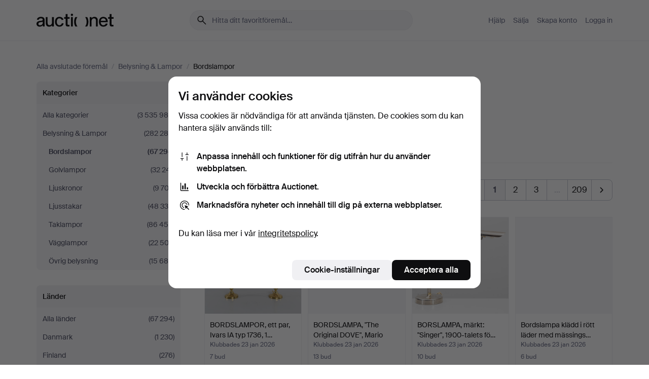

--- FILE ---
content_type: text/html; charset=utf-8
request_url: https://auctionet.com/sv/search/125-bordslampor?company_id=63&is=ended&order=sold_recent
body_size: 28542
content:
<!DOCTYPE html><html class="env-production" data-controller="product-analytics" lang="sv"><head><meta charset="utf-8" /><meta content="5842181f48111c3905b24413b0324bf78c7f9725" name="revision" /><meta content="width=device-width, initial-scale=1, viewport-fit=cover" name="viewport" /><meta name="csrf-param" content="authenticity_token" />
<meta name="csrf-token" content="3R5H6WHa_qXr6us14wnhtUU2RIo6czVxWAB0saGzxW9AI3ESdLAzaHB24K0iGo0DRUJflDyh9TsYN3gBxkZ9Sw" /><meta content="Auctionet har nätauktioner med inredning, design, konst och vardagsantikviteter. Vi samlar Europas auktionshus. Bjud på auktion idag." name="description" /><meta content="Auctionet" property="og:site_name" /><meta content="https://assets.auctionet.com/apple-touch-icon.png" property="og:image" /><meta name="apple-itunes-app" content="app-id=762437955" /><link href="https://auctionet.com/sv/search/125-bordslampor?company_id=63&amp;is=ended&amp;order=sold_recent" rel="canonical" /><link href="https://auctionet.com/sv/search/125-bordslampor?company_id=63&amp;is=ended&amp;order=sold_recent" hreflang="sv" rel="alternate" /><link href="https://auctionet.com/en/search/125-bordslampor?company_id=63&amp;is=ended&amp;order=sold_recent" hreflang="en" rel="alternate" /><link href="https://auctionet.com/de/search/125-bordslampor?company_id=63&amp;is=ended&amp;order=sold_recent" hreflang="de" rel="alternate" /><link href="https://auctionet.com/es/search/125-bordslampor?company_id=63&amp;is=ended&amp;order=sold_recent" hreflang="es" rel="alternate" /><link href="https://auctionet.com/fi/search/125-bordslampor?company_id=63&amp;is=ended&amp;order=sold_recent" hreflang="fi" rel="alternate" /><link href="https://auctionet.com/da/search/125-bordslampor?company_id=63&amp;is=ended&amp;order=sold_recent" hreflang="da" rel="alternate" /><link href="/sv/search/125-bordslampor?company_id=63&amp;is=ended&amp;order=sold_recent&amp;page=2" rel="next" /><link rel="stylesheet" href="https://assets.auctionet.com/assets/suisse-505d48d553fe8e29260856637e9959b117641ea8cddf6f14a40d304f7b5e6311.css" /><link rel="stylesheet" href="https://assets.auctionet.com/assets/riccione-3d8813f9cb3bdc85f2aeb0e6875e4a33e03ec13275150d2c55b038fe96a12241.css" /><link href="/favicon.ico" rel="shortcut icon" /><link href="/apple-touch-icon.png" rel="apple-touch-icon" /><link href="https://mastodon.social/@auctionet" rel="me" /><title>Bordslampor - Auctionet</title><link rel="stylesheet" href="https://assets.auctionet.com/assets/public_theme_auctionet-6416a870564c0851dc83a67eafb3848ba3a0edf80edf5cfef0eb2d48fbde5af8.css" data-turbo-track="reload" /><script>document.documentElement.classList.add("supports-js");</script><script src="https://js.honeybadger.io/v6.11/honeybadger.min.js"></script><script>window.Auctionet = window.Auctionet || {}
Auctionet.turboDrive = true
Auctionet.env = "production"
Auctionet.timeZone = "Eastern Time (US \u0026 Canada)"
Auctionet.onTouchDevice = false

Auctionet.loginPath = "/sv/login"
Auctionet.topicastWebsocketUrl = "wss://topicast.auctionet.com/api/broadcast"
Auctionet.liveBiddingFrontendBaseUrl = "https://live-bidding.auctionet.com"

Auctionet.alert = function(opts) {
  if (Auctionet.env !== "production") {
    console.log("Auctionet.alert called with:")
    console.log(JSON.stringify(opts))
  }
  // NOTE: The apps will display browser alerts and know how to parse this
  //       separator format to display the title and message.
  alert(opts.title + "\n\n" + opts.message);
}
Auctionet.callbacksFromApp = {}
Auctionet.posthogAPIHost = "https://eu.i.posthog.com"
Auctionet.posthogAPIKey = "phc_MSlY1ldl6MfmQLmgw6NrIWiuBiFZUzOw00pfT58klVZ"
Auctionet.googleMapsJSApiKey = "AIzaSyBVrEZjPG5-HQns71ONoSkCLxCYW9U8kuc"</script><script>Auctionet.inAppShell = false
Auctionet.googleTagID = "G-6CPP26E9KE"
Auctionet.googleTagManagerID = "GTM-MZXZSW"
Auctionet.customerioSiteID = "53bb414e6c6ea567c2c2"
Auctionet.pinterestTagID = "2613870643713"
Auctionet.metaPixelID = "2058709570997361"</script><script>// To be used with the meta pixel
Auctionet.facebookEventId = "25532953-df63-4b04-9d4c-5112b773a666"</script><script>if (Auctionet.env === "production" && window.Honeybadger) {
  Honeybadger.configure({
    apiKey: "hbp_PySSEmPVWjRn21au5idiu0oyPDewth0k4dgI",
    environment: "production",
    enableUncaught: false,
    enableUnhandledRejection: false,
    endpoint: "https://eu-api.honeybadger.io",
  });

  Honeybadger.setContext({
    user_id: null,
    tags: "Marketplace",
  });

  Honeybadger.beforeNotify((notice) => {
    if ([
      "In 'f.getEntriesByType(\"navigation\")', 'f.getEntriesByType' is undefined", // https://caniuse.com/mdn-api_performance_getentriesbytype
      "Can't find variable: AbortController", "AbortController is not defined", // https://caniuse.com/mdn-api_abortcontroller_abortcontroller
      "Navigator.sendBeacon: Beacon URL file:///", // Ignore errors in locally saved files.
      "Beacon URL /cdn-cgi/rum? must be either http:// or https://.", // Ignore errors in locally saved files.
    ].some((message) => notice.message.includes(message))) {
      return false;
    }

    if ([
      "AppleBot", "Applebot", "applebot" // https://support.apple.com/en-us/HT204683 can not access translations
    ].some((substring) => navigator.userAgent.includes(substring))) {
      return false;
    }

    if (notice.url.startsWith("file:///")) { // Ignore errors in locally saved files.
      return false;
    }

    // Ignore PaymentIQ third-party JS errors in a specific place.
    if (
      notice.stack.includes('node_modules/paymentiq-cashier-bootstrapper/dist/cashier.js') && [
        "Cannot read properties of null (reading 'attributes')",
        "null is not an object (evaluating 'document.querySelector(\".piq-cashier-wrapper\").attributes')"
      ].some((substring) => notice.message.includes(substring))
    ) {
      return false;
    }
  });
}</script><script data-turbo-track="reload" src="https://assets.auctionet.com/translations-59343bffe38a796ed8648cfbd516b4cf3fea4869.js"></script><script src="https://assets.auctionet.com/assets/public-40796c36aad044bfcf2a94eb422a7a5e8a439347ca26fb9fbf734d2fc3b060df.js" data-turbo-track="reload"></script></head><body><header class="site-header hide-in-print test-site-header" data-controller="toggle"><div class="site-header__main"><div class="width-container"><div class="site-header__inner"><div class="site-header__top"><div class="site-header__logo"><a href="/sv"><span aria-hidden="true" class="svg"><span class="svg__auctionet-logotype"><svg viewBox="0 0 456 78" fill="#000000" xmlns="http://www.w3.org/2000/svg">
  <path d="M216.304 6.73133C216.304 3.01353 213.29 -0.00011102 209.572 -0.00011102C205.854 -0.00011102 202.841 3.01353 202.841 6.73133C202.841 10.4491 205.854 13.4628 209.572 13.4628C213.29 13.4628 216.304 10.4491 216.304 6.73133Z"/>
  <path d="M37.0516 47.0111C35.2582 48.9192 28.6963 49.8629 22.5733 50.6113C16.7536 51.358 10.9889 54.0962 10.9889 60.3194C10.9889 65.6487 14.621 68.4457 20.4686 68.4457C27.7554 68.4457 37.0516 64.3635 37.0516 53.7375V47.0111ZM37.1607 75.705L37.1624 68.2677C33.4194 74.4584 25.0401 76.9627 18.3948 76.9627C8.40173 76.9627 0 70.6337 0 60.3239C0 48.2766 8.85176 43.9012 23.7062 42.4151C34.3223 41.3331 37.0516 39.4714 37.0516 35.959C37.0516 31.0148 33.8459 27.5753 25.3479 27.5753C19.6251 27.5753 13.988 30.3997 11.9617 36.9531L2.11079 34.6694C4.55462 24.6999 13.8234 18.7554 25.766 18.7554C41.9185 18.7554 47.8294 26.4283 47.8294 35.7474V75.705H37.1607Z"/>
  <path d="M91.8616 68.3691C87.6148 74.5419 81.3692 76.9678 74.5353 76.9678C64.4499 76.9678 54.8145 71.0239 54.8145 56.9538V20.0261H65.5923V53.7017C65.5923 64.1856 69.9074 67.9465 77.9106 67.9465C84.9365 67.9465 91.7558 62.0625 91.7558 50.6377V20.0261H102.534V75.7011L91.8655 75.7084L91.8616 68.3691Z"/>
  <path d="M325.493 27.3917C329.74 21.2189 335.985 18.793 342.819 18.793C352.905 18.793 362.54 24.7369 362.54 38.8071V75.7348H351.762V42.0592C351.762 31.5752 347.447 27.8143 339.444 27.8143C332.418 27.8143 325.599 33.6983 325.599 45.1232V75.7348H314.82V20.0597L325.489 20.0524L325.493 27.3917Z"/>
  <path d="M135.413 68.2478C145.37 68.2478 148.69 60.7311 149.882 56.2598L160.775 57.92C158.646 65.7217 151.795 76.9669 135.413 76.9669C119.541 76.9669 109.102 65.382 109.102 47.8637C109.102 30.3438 119.545 18.76 135.422 18.76C151.598 18.76 157.812 29.8121 159.606 34.6275L149.544 37.9479C148.37 34.6919 145.072 27.4779 135.423 27.4779C126.072 27.4779 120.091 35.2248 120.091 47.8637C120.091 60.5033 126.067 68.249 135.413 68.249V68.2478Z"/>
  <path d="M380.2 42.2794H410.404C409.566 34.5516 404.736 27.5118 395.201 27.5118C385.868 27.5118 381.039 34.5516 380.2 42.2794ZM420.972 59.5328C418.431 67.5539 411.671 77.0017 395.303 77.0017C379.641 77.0017 369.106 65.3155 369.106 47.9944C369.106 30.479 379.237 18.7939 395.202 18.7939C411.369 18.7939 422.733 30.5803 421.298 50.4891H379.994C380.31 60.6378 386.071 68.2827 395.303 68.2827C404.939 68.2827 408.694 62.1602 410.089 58.1799L420.972 59.5328Z"/>
  <path d="M214.96 20.0258L214.96 75.7015H204.183V20.0258H214.96Z"/>
  <path d="M450.074 66.0157C451.276 66.0157 453.805 66.0196 455.38 65.9429V75.6997C454.197 75.805 450.17 75.9108 447.432 75.9108C437.614 75.9108 433.032 73.5722 433.032 63.6748V29.6857H423.846V20.0246H433.032V2.21425H443.81V20.0246H455.999L456 29.6857H443.81V60.2274C443.81 65.4324 445.787 66.0146 450.074 66.0146V66.0157Z"/>
  <path d="M189.726 65.9819C190.928 65.9819 193.456 65.9858 195.032 65.9091V75.6659C193.848 75.7712 189.821 75.877 187.084 75.877C177.265 75.877 172.683 73.5384 172.683 63.641V29.6519H163.498V19.9908H172.683V2.18044H183.461V19.9908H195.651L195.651 29.6519H183.461V60.1936C183.461 65.3986 185.438 65.9807 189.726 65.9807V65.9819Z"/>
  <path d="M241.895 75.7351C242.036 75.7351 242.113 75.575 242.025 75.4658C236.321 68.3722 233.146 58.6317 233.146 47.8981C233.146 37.1634 236.322 27.4228 242.025 20.3292C242.113 20.2195 242.037 20.0594 241.897 20.0594H229.661C224.973 28.2249 222.449 37.8429 222.449 47.8981C222.449 57.9527 224.973 67.5701 229.661 75.7351H241.895Z"/>
  <path d="M287.866 75.7351C287.726 75.7351 287.649 75.575 287.737 75.4658C293.441 68.3722 296.616 58.6317 296.616 47.8981C296.616 37.1634 293.44 27.4228 287.736 20.3292C287.648 20.2195 287.725 20.0594 287.865 20.0594H300.1C304.788 28.2249 307.313 37.8429 307.313 47.8981C307.313 57.9527 304.789 67.5701 300.101 75.7351H287.866Z"/>
</svg></span></span><span class="sr-only test-sr-only">Auctionet.com</span></a></div><div class="site-header__search-top"><form class="site-search test-site-search" data-controller="turbo-get-form site-search" data-site-search-drop-template-value="&lt;div class=&quot;site-header__search__dropdown__option js-site-search-drop-option test-active-search-option test-search-dropdown-option-active&quot; data-event_id=&quot;&quot; data-name=&quot;Pågående&quot; data-value=&quot;active&quot;&gt;Sök bland &lt;strong&gt;pågående&lt;/strong&gt; auktioner&lt;/div&gt;&lt;div class=&quot;site-header__search__dropdown__option js-site-search-drop-option test-search-dropdown-option-ended current&quot; data-event_id=&quot;&quot; data-name=&quot;Avslutade&quot; data-value=&quot;ended&quot;&gt;Sök bland &lt;strong&gt;avslutade&lt;/strong&gt; auktioner&lt;/div&gt;" action="/sv/search/125-bordslampor" accept-charset="UTF-8" method="get"><div class="site-search__inner"><input type="hidden" name="event_id" value="" class="test-site-search-hidden-field" data-original-value="" data-site-search-target="eventIdField" /><input type="hidden" name="company_id" value="63" class="test-site-search-hidden-field" data-original-value="63" /><input type="hidden" name="order" value="sold_recent" class="test-site-search-hidden-field" data-original-value="sold_recent" /><input type="hidden" name="is" value="ended" class="test-site-search-hidden-field" data-original-value="ended" data-site-search-target="isField" /><span aria-hidden="true" class="material-icon material-icon--name-search site-search__icon"><svg xmlns="http://www.w3.org/2000/svg" viewBox="0 0 20 20"><path d="M15.792 16.688 11.083 12q-.687.542-1.489.802t-1.615.26q-2.146 0-3.646-1.479t-1.5-3.625q0-2.125 1.5-3.635 1.5-1.511 3.646-1.511 2.125 0 3.604 1.5t1.479 3.646q0 .854-.25 1.657-.25.802-.791 1.447l4.708 4.73q.188.187.177.448-.01.26-.198.448-.208.208-.468.208-.261 0-.448-.208Zm-7.813-4.959q1.563 0 2.656-1.104 1.094-1.104 1.094-2.667 0-1.583-1.083-2.698-1.084-1.114-2.667-1.114-1.604 0-2.708 1.114-1.104 1.115-1.104 2.698 0 1.584 1.104 2.677 1.104 1.094 2.708 1.094Z"/></svg></span><input autocapitalize="off" class="form__input--search site-search__query test-search-field" name="q" placeholder="Hitta ditt favoritföremål…" type="search" /><div class="site-search__scope-select-and-submit"><button class="site-search__scope-select test-search-dropdown" data-site-search-target="dropTrigger" type="button">Avslutade<span aria-hidden="true" class="material-icon material-icon--name-unfold_more"><svg xmlns="http://www.w3.org/2000/svg" viewBox="0 0 20 20"><path d="M6.979 6.792q-.208-.209-.208-.459t.208-.458l2.459-2.458q.124-.125.27-.188.146-.062.292-.062t.292.062q.146.063.27.188l2.459 2.458q.208.208.208.458t-.208.459q-.188.187-.438.187t-.458-.187L10 4.667 7.896 6.771q-.208.208-.469.208-.26 0-.448-.187ZM10 16.875q-.146 0-.292-.063-.146-.062-.27-.187l-2.459-2.458q-.208-.209-.208-.459t.208-.437q.188-.209.438-.209t.458.209L10 15.396l2.104-2.125q.208-.209.469-.209.26 0 .448.209.208.187.208.437t-.208.459l-2.459 2.458q-.124.125-.27.187-.146.063-.292.063Z"/></svg></span></button><button class="button button--small site-search__submit" type="submit"><span class="site-search__submit-text">Sök</span><span aria-hidden="true" class="material-icon material-icon--name-arrow_forward site-search__submit-icon"><svg xmlns="http://www.w3.org/2000/svg" viewBox="0 0 20 20"><path d="M9.542 15.896q-.23-.229-.23-.469 0-.239.209-.469l4.312-4.291H4.312q-.25 0-.458-.198-.208-.198-.208-.469 0-.271.208-.469.208-.198.458-.198h9.521L9.521 5.062q-.209-.229-.209-.479 0-.25.23-.479.229-.208.458-.208t.458.208l5.313 5.334q.146.124.208.27.063.146.063.292t-.063.292q-.062.146-.208.27l-5.313 5.334q-.229.208-.458.208t-.458-.208Z"/></svg></span></button></div></div></form></div><div class="site-header__nav-top"><nav class="site-nav"><ul class="site-nav__list"><li class="site-nav__item"><a class="site-nav__link" href="/sv/help">Hjälp</a></li><li class="site-nav__item"><a class="site-nav__link" href="/sv/sell">Sälja</a></li><li class="site-nav__item"><a class="site-nav__link" href="/sv/signup?go_to=%2Fsv%2Fsearch%2F125-bordslampor%3Fcompany_id%3D63%26is%3Dended%26order%3Dsold_recent">Skapa konto</a></li><li class="site-nav__item"><a class="site-nav__link" href="/sv/login?go_to=%2Fsv%2Fsearch%2F125-bordslampor%3Fcompany_id%3D63%26is%3Dended%26order%3Dsold_recent">Logga in</a></li></ul></nav></div><div class="site-header__toggle-buttons"><button aria-expanded="false" class="site-header__toggle-menu" data-action="toggle#toggle" data-toggle-id-param="site-header-nav-bottom" data-toggle-target="trigger" id="site-header-toggle-nav-bottom"><span class="site-header__toggle-menu--menu"><span aria-hidden="true" class="material-icon material-icon--name-menu"><svg xmlns="http://www.w3.org/2000/svg" viewBox="0 0 20 20"><path d="M3.375 14.688q-.271 0-.469-.198-.198-.198-.198-.469 0-.25.198-.459.198-.208.469-.208h13.25q.271 0 .469.208.198.209.198.459 0 .271-.198.469-.198.198-.469.198Zm0-4.021q-.271 0-.469-.198-.198-.198-.198-.469 0-.271.198-.469.198-.198.469-.198h13.25q.271 0 .469.198.198.198.198.469 0 .271-.198.469-.198.198-.469.198Zm0-4.021q-.271 0-.469-.208-.198-.209-.198-.459 0-.271.198-.469.198-.198.469-.198h13.25q.271 0 .469.198.198.198.198.469 0 .25-.198.459-.198.208-.469.208Z"/></svg></span></span><span class="site-header__toggle-menu--close"><span aria-hidden="true" class="material-icon material-icon--name-close"><svg xmlns="http://www.w3.org/2000/svg" viewBox="0 0 20 20"><path d="m10 10.938-4.167 4.166q-.187.188-.448.188-.26 0-.468-.209-.209-.208-.209-.468 0-.261.209-.469L9.062 10 4.896 5.833q-.188-.187-.188-.458t.209-.479q.208-.208.468-.208.261 0 .469.208L10 9.062l4.167-4.166q.187-.188.458-.198.271-.01.479.198.208.208.208.469 0 .26-.208.468L10.938 10l4.166 4.167q.188.187.198.448.01.26-.198.468-.208.209-.469.209-.26 0-.468-.209Z"/></svg></span></span></button></div></div><div class="site-header__nav-bottom" data-toggle-hidden="true" data-toggle-target="visibleWhenExpanded" id="site-header-nav-bottom"><nav class="site-nav"><ul class="site-nav__list"><li class="site-nav__item"><a class="site-nav__link" href="/sv/help">Hjälp</a></li><li class="site-nav__item"><a class="site-nav__link" href="/sv/sell">Sälja</a></li><li class="site-nav__item"><a class="site-nav__link" href="/sv/signup?go_to=%2Fsv%2Fsearch%2F125-bordslampor%3Fcompany_id%3D63%26is%3Dended%26order%3Dsold_recent">Skapa konto</a></li><li class="site-nav__item"><a class="site-nav__link" href="/sv/login?go_to=%2Fsv%2Fsearch%2F125-bordslampor%3Fcompany_id%3D63%26is%3Dended%26order%3Dsold_recent">Logga in</a></li></ul></nav></div><div class="site-header__search-bottom" data-toggle-hidden="false" data-toggle-target="" id="site-header-search-bottom"><form class="site-search test-site-search" data-controller="turbo-get-form site-search" data-site-search-drop-template-value="&lt;div class=&quot;site-header__search__dropdown__option js-site-search-drop-option test-active-search-option test-search-dropdown-option-active&quot; data-event_id=&quot;&quot; data-name=&quot;Pågående&quot; data-value=&quot;active&quot;&gt;Sök bland &lt;strong&gt;pågående&lt;/strong&gt; auktioner&lt;/div&gt;&lt;div class=&quot;site-header__search__dropdown__option js-site-search-drop-option test-search-dropdown-option-ended current&quot; data-event_id=&quot;&quot; data-name=&quot;Avslutade&quot; data-value=&quot;ended&quot;&gt;Sök bland &lt;strong&gt;avslutade&lt;/strong&gt; auktioner&lt;/div&gt;" action="/sv/search/125-bordslampor" accept-charset="UTF-8" method="get"><div class="site-search__inner"><input type="hidden" name="event_id" value="" class="test-site-search-hidden-field" data-original-value="" data-site-search-target="eventIdField" /><input type="hidden" name="company_id" value="63" class="test-site-search-hidden-field" data-original-value="63" /><input type="hidden" name="order" value="sold_recent" class="test-site-search-hidden-field" data-original-value="sold_recent" /><input type="hidden" name="is" value="ended" class="test-site-search-hidden-field" data-original-value="ended" data-site-search-target="isField" /><span aria-hidden="true" class="material-icon material-icon--name-search site-search__icon"><svg xmlns="http://www.w3.org/2000/svg" viewBox="0 0 20 20"><path d="M15.792 16.688 11.083 12q-.687.542-1.489.802t-1.615.26q-2.146 0-3.646-1.479t-1.5-3.625q0-2.125 1.5-3.635 1.5-1.511 3.646-1.511 2.125 0 3.604 1.5t1.479 3.646q0 .854-.25 1.657-.25.802-.791 1.447l4.708 4.73q.188.187.177.448-.01.26-.198.448-.208.208-.468.208-.261 0-.448-.208Zm-7.813-4.959q1.563 0 2.656-1.104 1.094-1.104 1.094-2.667 0-1.583-1.083-2.698-1.084-1.114-2.667-1.114-1.604 0-2.708 1.114-1.104 1.115-1.104 2.698 0 1.584 1.104 2.677 1.104 1.094 2.708 1.094Z"/></svg></span><input autocapitalize="off" class="form__input--search site-search__query test-search-field" name="q" placeholder="Hitta ditt favoritföremål…" type="search" /><div class="site-search__scope-select-and-submit"><button class="site-search__scope-select test-search-dropdown" data-site-search-target="dropTrigger" type="button">Avslutade<span aria-hidden="true" class="material-icon material-icon--name-unfold_more"><svg xmlns="http://www.w3.org/2000/svg" viewBox="0 0 20 20"><path d="M6.979 6.792q-.208-.209-.208-.459t.208-.458l2.459-2.458q.124-.125.27-.188.146-.062.292-.062t.292.062q.146.063.27.188l2.459 2.458q.208.208.208.458t-.208.459q-.188.187-.438.187t-.458-.187L10 4.667 7.896 6.771q-.208.208-.469.208-.26 0-.448-.187ZM10 16.875q-.146 0-.292-.063-.146-.062-.27-.187l-2.459-2.458q-.208-.209-.208-.459t.208-.437q.188-.209.438-.209t.458.209L10 15.396l2.104-2.125q.208-.209.469-.209.26 0 .448.209.208.187.208.437t-.208.459l-2.459 2.458q-.124.125-.27.187-.146.063-.292.063Z"/></svg></span></button><button class="button button--small site-search__submit" type="submit"><span class="site-search__submit-text">Sök</span><span aria-hidden="true" class="material-icon material-icon--name-arrow_forward site-search__submit-icon"><svg xmlns="http://www.w3.org/2000/svg" viewBox="0 0 20 20"><path d="M9.542 15.896q-.23-.229-.23-.469 0-.239.209-.469l4.312-4.291H4.312q-.25 0-.458-.198-.208-.198-.208-.469 0-.271.208-.469.208-.198.458-.198h9.521L9.521 5.062q-.209-.229-.209-.479 0-.25.23-.479.229-.208.458-.208t.458.208l5.313 5.334q.146.124.208.27.063.146.063.292t-.063.292q-.062.146-.208.27l-5.313 5.334q-.229.208-.458.208t-.458-.208Z"/></svg></span></button></div></div></form></div></div></div></div></header><div class="site-content"><div class="width-container"><noscript><div class="message message--centered message--outside-content-box message--alert test-message-alert "><span aria-hidden="true" class="material-icon material-icon--name-warning material-icon--yellow vertical-align-middle "><svg xmlns="http://www.w3.org/2000/svg" viewBox="0 0 20 20"><path d="M10.021 10.458Zm-7.083 6.625q-.459 0-.698-.395-.24-.396-.011-.792L9.312 3.688q.25-.396.688-.396.438 0 .688.396l7.083 12.208q.229.396-.011.792-.239.395-.698.395Zm7.083-8.562q-.271 0-.469.198-.198.198-.198.469v2.75q0 .25.198.458.198.208.469.208.271 0 .469-.208.198-.208.198-.458v-2.75q0-.271-.198-.469-.198-.198-.469-.198Zm0 6.312q.291 0 .5-.208.208-.208.208-.5 0-.292-.208-.5-.209-.208-.5-.208-.292 0-.5.208-.209.208-.209.5 0 .292.209.5.208.208.5.208Zm-6.167.917h12.292L10 5.167Z"/></svg></span> Hej! Din webbläsare verkar ha JavaScript avstängt. JavaScript behövs för att sajten ska fungera bra.</div></noscript><ul class="breadcrumbs hide-in-print test-breadcrumbs breadcrumbs--unimportant" itemscope="" itemtype="http://schema.org/BreadcrumbList"><li itemprop="itemListElement" itemscope="itemscope" itemtype="http://schema.org/ListItem"><a itemprop="item" href="/sv/search?is=ended"><span itemprop="name">Alla avslutade föremål</span></a><meta content="1" itemprop="position" /></li><li><span class="divider"> / </span></li><li itemprop="itemListElement" itemscope="itemscope" itemtype="http://schema.org/ListItem"><a itemprop="item" href="/sv/search/1-belysning-lampor?is=ended"><span itemprop="name">Belysning &amp; Lampor</span></a><meta content="2" itemprop="position" /></li><li><span class="divider"> / </span></li><li class="active" itemprop="itemListElement" itemscope="itemscope" itemtype="http://schema.org/ListItem"><span><span itemprop="name">Bordslampor</span></span><meta content="3" itemprop="position" /></li></ul><div class="site-content__inner site-content__inner--marginless-on-small-displays"><h1 class="sr-only">Bordslampor</h1><script>(function() {
  var path = "/sv/my/saved_searches?category_id=125-bordslampor\u0026company_id=63\u0026is=ended\u0026order=sold_recent\u0026toggle=true"
  var addErrorMessage = "Kunde inte spara sökningen. Försök igen."
  var removeErrorMessage = "Kunde inte ta bort sparad sökning. Försök igen."

  Auctionet.callbacksFromApp.saveSearch = function() {
    if (!Auctionet.isBuyerLoggedIn) {
      Auctionet.postMessageToApp({ action: "undoTogglingSaveSearch" });
      Auctionet.showLoginThatPerformsAction("save");
      return;
    }

    $.ajax({ url: path, method: "post", error: function() {
      Auctionet.postMessageToApp({ action: "errorTogglingSaveSearch", params: { message: addErrorMessage } });
    }});
  };

  Auctionet.callbacksFromApp.unsaveSearch = function() {
    $.ajax({ url: path, method: "delete", error: function() {
      Auctionet.postMessageToApp({ action: "errorTogglingSaveSearch", params: { message: removeErrorMessage } });
    }});

    // If you go from the list of saved searches to a saved search, then un-save it and then go back, that list should update.
    Turbo.clearCache();
  };
})();</script><div data-controller="toggle-class" data-toggle-class-toggle-class-value="search-page__filters--visible-on-small-displays"><a class="search-page__filter-toggle site-content__inner--marginless-on-small-displays__padded-away-from-margin" data-action="toggle-class#toggle" href="#"><span aria-hidden="true" class="material-icon material-icon--name-filter_alt vertical-align-middle"><svg xmlns="http://www.w3.org/2000/svg" viewBox="0 0 20 20"><path d="M11.25 10.688v4.833q0 .312-.208.521-.209.208-.521.208H9.479q-.312 0-.521-.208-.208-.209-.208-.521v-4.833L4.083 4.771q-.229-.333-.062-.677.167-.344.562-.344h10.834q.395 0 .562.344.167.344-.062.677ZM10 10.125l3.958-5.042H6.042Zm0 0Z"/></svg></span> <span class="hide-in-apps">Filtrera</span><span class="only-show-in-apps">Filtrera och sortera</span></a><div class="menu-box-container"><div class="menu-box-container__filters search-page__filters test-facets" data-toggle-class-target="target"><nav class="menu-box" data-controller="toggle-class" data-toggle-class-target="target" data-toggle-class-toggle-class-value="is-expanded"><h2 class="menu-box__header" data-action="click-&gt;toggle-class#toggle">Kategorier<span aria-hidden="true" class="material-icon material-icon--name-expand_more box-toggle"><svg xmlns="http://www.w3.org/2000/svg" viewBox="0 0 20 20"><path d="M10 12.208q-.146 0-.292-.052t-.27-.198L5.75 8.292q-.188-.209-.177-.49.01-.281.198-.469.229-.208.479-.198.25.011.458.198L10 10.646l3.312-3.292q.188-.208.438-.208t.479.208q.209.208.209.479t-.209.459l-3.667 3.666q-.124.146-.27.198-.146.052-.292.052Z"/></svg></span></h2><ul class="menu-box__items"><li class="menu-box__item menu-box__item--all"><a class="menu-box__link" href="/sv/search?company_id=63&amp;is=ended&amp;order=sold_recent"><span class="menu-box__link__text">Alla kategorier</span> <span class="menu-box__link__count">(3 535 984)</span></a></li><li class="menu-box__item"><a class="menu-box__link" href="/sv/search/1-belysning-lampor?company_id=63&amp;is=ended&amp;order=sold_recent"><span class="menu-box__link__text">Belysning &amp; Lampor</span> <span class="menu-box__link__count">(282 288)</span></a><ul class="menu-box__children"><li class="menu-box__item is-active"><a class="menu-box__link" href="/sv/search/125-bordslampor?company_id=63&amp;is=ended&amp;order=sold_recent"><span class="menu-box__link__text">Bordslampor</span> <span class="menu-box__link__count">(67 294)</span></a></li><li class="menu-box__item"><a class="menu-box__link" href="/sv/search/2-golvlampor?company_id=63&amp;is=ended&amp;order=sold_recent"><span class="menu-box__link__text">Golvlampor</span> <span class="menu-box__link__count">(32 241)</span></a></li><li class="menu-box__item"><a class="menu-box__link" href="/sv/search/203-ljuskronor?company_id=63&amp;is=ended&amp;order=sold_recent"><span class="menu-box__link__text">Ljuskronor</span> <span class="menu-box__link__count">(9 702)</span></a></li><li class="menu-box__item"><a class="menu-box__link" href="/sv/search/4-ljusstakar?company_id=63&amp;is=ended&amp;order=sold_recent"><span class="menu-box__link__text">Ljusstakar</span> <span class="menu-box__link__count">(48 336)</span></a></li><li class="menu-box__item"><a class="menu-box__link" href="/sv/search/3-taklampor?company_id=63&amp;is=ended&amp;order=sold_recent"><span class="menu-box__link__text">Taklampor</span> <span class="menu-box__link__count">(86 456)</span></a></li><li class="menu-box__item"><a class="menu-box__link" href="/sv/search/124-vagglampor?company_id=63&amp;is=ended&amp;order=sold_recent"><span class="menu-box__link__text">Vägglampor</span> <span class="menu-box__link__count">(22 502)</span></a></li><li class="menu-box__item"><a class="menu-box__link" href="/sv/search/5-ovrig-belysning?company_id=63&amp;is=ended&amp;order=sold_recent"><span class="menu-box__link__text">Övrig belysning</span> <span class="menu-box__link__count">(15 684)</span></a></li></ul></li></ul></nav><nav class="menu-box" data-controller="toggle-class" data-toggle-class-target="target" data-toggle-class-toggle-class-value="is-expanded"><h2 class="menu-box__header" data-action="click-&gt;toggle-class#toggle">Länder<span aria-hidden="true" class="material-icon material-icon--name-expand_more box-toggle"><svg xmlns="http://www.w3.org/2000/svg" viewBox="0 0 20 20"><path d="M10 12.208q-.146 0-.292-.052t-.27-.198L5.75 8.292q-.188-.209-.177-.49.01-.281.198-.469.229-.208.479-.198.25.011.458.198L10 10.646l3.312-3.292q.188-.208.438-.208t.479.208q.209.208.209.479t-.209.459l-3.667 3.666q-.124.146-.27.198-.146.052-.292.052Z"/></svg></span></h2><ul class="menu-box__items"><li class="menu-box__item menu-box__item--all"><a class="menu-box__link" href="/sv/search/125-bordslampor?company_id=63&amp;is=ended&amp;order=sold_recent"><span class="menu-box__link__text">Alla länder</span> <span class="menu-box__link__count">(67 294)</span></a></li><li class="menu-box__item"><a class="menu-box__link" href="/sv/search/125-bordslampor?company_id=63&amp;country_code=DK&amp;is=ended&amp;order=sold_recent"><span class="menu-box__link__text">Danmark</span> <span class="menu-box__link__count">(1 230)</span></a></li><li class="menu-box__item"><a class="menu-box__link" href="/sv/search/125-bordslampor?company_id=63&amp;country_code=FI&amp;is=ended&amp;order=sold_recent"><span class="menu-box__link__text">Finland</span> <span class="menu-box__link__count">(276)</span></a></li><li class="menu-box__item"><a class="menu-box__link" href="/sv/search/125-bordslampor?company_id=63&amp;country_code=ES&amp;is=ended&amp;order=sold_recent"><span class="menu-box__link__text">Spanien</span> <span class="menu-box__link__count">(505)</span></a></li><li class="menu-box__item"><a class="menu-box__link" href="/sv/search/125-bordslampor?company_id=63&amp;country_code=GB&amp;is=ended&amp;order=sold_recent"><span class="menu-box__link__text">Storbritannien</span> <span class="menu-box__link__count">(1 683)</span></a></li><li class="menu-box__item"><a class="menu-box__link" href="/sv/search/125-bordslampor?company_id=63&amp;country_code=SE&amp;is=ended&amp;order=sold_recent"><span class="menu-box__link__text">Sverige</span> <span class="menu-box__link__count">(61 018)</span></a></li><li class="menu-box__item"><a class="menu-box__link" href="/sv/search/125-bordslampor?company_id=63&amp;country_code=DE&amp;is=ended&amp;order=sold_recent"><span class="menu-box__link__text">Tyskland</span> <span class="menu-box__link__count">(2 464)</span></a></li></ul></nav><nav class="menu-box test-search-companies-box" data-controller="toggle-class" data-toggle-class-target="target" data-toggle-class-toggle-class-value="is-expanded"><h2 class="menu-box__header" data-action="click-&gt;toggle-class#toggle">Auktionshus<span aria-hidden="true" class="material-icon material-icon--name-expand_more box-toggle"><svg xmlns="http://www.w3.org/2000/svg" viewBox="0 0 20 20"><path d="M10 12.208q-.146 0-.292-.052t-.27-.198L5.75 8.292q-.188-.209-.177-.49.01-.281.198-.469.229-.208.479-.198.25.011.458.198L10 10.646l3.312-3.292q.188-.208.438-.208t.479.208q.209.208.209.479t-.209.459l-3.667 3.666q-.124.146-.27.198-.146.052-.292.052Z"/></svg></span></h2><ul class="menu-box__items"><li class="menu-box__item menu-box__item--all"><a class="menu-box__link" href="/sv/search/125-bordslampor?is=ended&amp;order=sold_recent"><span class="menu-box__link__text">Alla auktionshus</span> <span class="menu-box__link__count">(67 294)</span></a></li><li class="menu-box__item"><a class="menu-box__link" href="/sv/search/125-bordslampor?company_id=414&amp;is=ended&amp;order=sold_recent"><span class="menu-box__link__text">Acreman St Auctioneers &amp; Valuers</span> <span class="menu-box__link__count">(7)</span></a></li><li class="menu-box__item"><a class="menu-box__link" href="/sv/search/125-bordslampor?company_id=491&amp;is=ended&amp;order=sold_recent"><span class="menu-box__link__text">Arce Auctions</span> <span class="menu-box__link__count">(28)</span></a></li><li class="menu-box__item"><a class="menu-box__link" href="/sv/search/125-bordslampor?company_id=284&amp;is=ended&amp;order=sold_recent"><span class="menu-box__link__text">Art and Design Auctions</span> <span class="menu-box__link__count">(118)</span></a></li><li class="menu-box__item"><a class="menu-box__link" href="/sv/search/125-bordslampor?company_id=398&amp;is=ended&amp;order=sold_recent"><span class="menu-box__link__text">Auktionsfirma Kenneth Svensson i Kalmar</span> <span class="menu-box__link__count">(258)</span></a></li><li class="menu-box__item"><a class="menu-box__link" href="/sv/search/125-bordslampor?company_id=90&amp;is=ended&amp;order=sold_recent"><span class="menu-box__link__text">Auktionshaus Blank</span> <span class="menu-box__link__count">(72)</span></a></li><li class="menu-box__item"><a class="menu-box__link" href="/sv/search/125-bordslampor?company_id=93&amp;is=ended&amp;order=sold_recent"><span class="menu-box__link__text">Auktionshaus Bossard</span> <span class="menu-box__link__count">(29)</span></a></li><li class="menu-box__item"><a class="menu-box__link" href="/sv/search/125-bordslampor?company_id=52&amp;is=ended&amp;order=sold_recent"><span class="menu-box__link__text">Auktionshaus Dannenberg</span> <span class="menu-box__link__count">(9)</span></a></li><li class="menu-box__item"><a class="menu-box__link" href="/sv/search/125-bordslampor?company_id=408&amp;is=ended&amp;order=sold_recent"><span class="menu-box__link__text">Auktionshaus Stuber&#39;s Hammerschlag</span> <span class="menu-box__link__count">(21)</span></a></li><li class="menu-box__item"><a class="menu-box__link" href="/sv/search/125-bordslampor?company_id=75&amp;is=ended&amp;order=sold_recent"><span class="menu-box__link__text">Auktionshaus von Brühl </span> <span class="menu-box__link__count">(3)</span></a></li><li class="menu-box__item"><a class="menu-box__link" href="/sv/search/125-bordslampor?company_id=1&amp;is=ended&amp;order=sold_recent"><span class="menu-box__link__text">Auktionshuset Kolonn</span> <span class="menu-box__link__count">(4 575)</span></a></li><li class="menu-box__item"><a class="menu-box__link" href="/sv/search/125-bordslampor?company_id=407&amp;is=ended&amp;order=sold_recent"><span class="menu-box__link__text">Auktionshuset STO Bohuslän</span> <span class="menu-box__link__count">(192)</span></a></li><li class="menu-box__item"><a class="menu-box__link" href="/sv/search/125-bordslampor?company_id=46&amp;is=ended&amp;order=sold_recent"><span class="menu-box__link__text">Auktionshuset Thelin &amp; Johansson</span> <span class="menu-box__link__count">(1 786)</span></a></li><li class="menu-box__item"><a class="menu-box__link" href="/sv/search/125-bordslampor?company_id=411&amp;is=ended&amp;order=sold_recent"><span class="menu-box__link__text">Auktionshuset Thörner &amp; Ek</span> <span class="menu-box__link__count">(433)</span></a></li><li class="menu-box__item"><a class="menu-box__link" href="/sv/search/125-bordslampor?company_id=487&amp;is=ended&amp;order=sold_recent"><span class="menu-box__link__text">Auktionskammaren Sydost Kalmar</span> <span class="menu-box__link__count">(210)</span></a></li><li class="menu-box__item"><a class="menu-box__link" href="/sv/search/125-bordslampor?company_id=324&amp;is=ended&amp;order=sold_recent"><span class="menu-box__link__text">Auktionsmagasinet Vänersborg</span> <span class="menu-box__link__count">(547)</span></a></li><li class="menu-box__item"><a class="menu-box__link" href="/sv/search/125-bordslampor?company_id=6&amp;is=ended&amp;order=sold_recent"><span class="menu-box__link__text">Auktionsverket Engelholm</span> <span class="menu-box__link__count">(555)</span></a></li><li class="menu-box__item"><a class="menu-box__link" href="/sv/search/125-bordslampor?company_id=223&amp;is=ended&amp;order=sold_recent"><span class="menu-box__link__text">Balclis</span> <span class="menu-box__link__count">(287)</span></a></li><li class="menu-box__item"><a class="menu-box__link" href="/sv/search/125-bordslampor?company_id=248&amp;is=ended&amp;order=sold_recent"><span class="menu-box__link__text">Barcelona Auctions</span> <span class="menu-box__link__count">(190)</span></a></li><li class="menu-box__item"><a class="menu-box__link" href="/sv/search/125-bordslampor?company_id=566&amp;is=ended&amp;order=sold_recent"><span class="menu-box__link__text">Bidstrup Auktioner</span> <span class="menu-box__link__count">(50)</span></a></li><li class="menu-box__item"><a class="menu-box__link" href="/sv/search/125-bordslampor?company_id=365&amp;is=ended&amp;order=sold_recent"><span class="menu-box__link__text">Bishop &amp; Miller</span> <span class="menu-box__link__count">(122)</span></a></li><li class="menu-box__item"><a class="menu-box__link" href="/sv/search/125-bordslampor?company_id=323&amp;is=ended&amp;order=sold_recent"><span class="menu-box__link__text">Björnssons Auktionskammare</span> <span class="menu-box__link__count">(505)</span></a></li><li class="menu-box__item"><a class="menu-box__link" href="/sv/search/125-bordslampor?company_id=325&amp;is=ended&amp;order=sold_recent"><span class="menu-box__link__text">Borås Auktionshall</span> <span class="menu-box__link__count">(584)</span></a></li><li class="menu-box__item"><a class="menu-box__link" href="/sv/search/125-bordslampor?company_id=320&amp;is=ended&amp;order=sold_recent"><span class="menu-box__link__text">Chalkwell Auctions</span> <span class="menu-box__link__count">(108)</span></a></li><li class="menu-box__item"><a class="menu-box__link" href="/sv/search/125-bordslampor?company_id=67&amp;is=ended&amp;order=sold_recent"><span class="menu-box__link__text">Colombos</span> <span class="menu-box__link__count">(417)</span></a></li><li class="menu-box__item"><a class="menu-box__link" href="/sv/search/125-bordslampor?company_id=91&amp;is=ended&amp;order=sold_recent"><span class="menu-box__link__text">Connoisseur Bokauktioner</span> <span class="menu-box__link__count">(6)</span></a></li><li class="menu-box__item"><a class="menu-box__link" href="/sv/search/125-bordslampor?company_id=112&amp;is=ended&amp;order=sold_recent"><span class="menu-box__link__text">Crafoord Auktioner Lund</span> <span class="menu-box__link__count">(583)</span></a></li><li class="menu-box__item"><a class="menu-box__link" href="/sv/search/125-bordslampor?company_id=283&amp;is=ended&amp;order=sold_recent"><span class="menu-box__link__text">Crafoord Auktioner Malmö</span> <span class="menu-box__link__count">(889)</span></a></li><li class="menu-box__item"><a class="menu-box__link" href="/sv/search/125-bordslampor?company_id=232&amp;is=ended&amp;order=sold_recent"><span class="menu-box__link__text">Crafoord Auktioner Stockholm</span> <span class="menu-box__link__count">(1 672)</span></a></li><li class="menu-box__item"><a class="menu-box__link" href="/sv/search/125-bordslampor?company_id=185&amp;is=ended&amp;order=sold_recent"><span class="menu-box__link__text">Dreweatts Online</span> <span class="menu-box__link__count">(37)</span></a></li><li class="menu-box__item"><a class="menu-box__link" href="/sv/search/125-bordslampor?company_id=189&amp;is=ended&amp;order=sold_recent"><span class="menu-box__link__text">Ekenbergs</span> <span class="menu-box__link__count">(1 652)</span></a></li><li class="menu-box__item"><a class="menu-box__link" href="/sv/search/125-bordslampor?company_id=405&amp;is=ended&amp;order=sold_recent"><span class="menu-box__link__text">Formstad Auktioner</span> <span class="menu-box__link__count">(863)</span></a></li><li class="menu-box__item"><a class="menu-box__link" href="/sv/search/125-bordslampor?company_id=4&amp;is=ended&amp;order=sold_recent"><span class="menu-box__link__text">Garpenhus Auktioner</span> <span class="menu-box__link__count">(1 521)</span></a></li><li class="menu-box__item"><a class="menu-box__link" href="/sv/search/125-bordslampor?company_id=447&amp;is=ended&amp;order=sold_recent"><span class="menu-box__link__text">Gomér &amp; Andersson Jönköping</span> <span class="menu-box__link__count">(171)</span></a></li><li class="menu-box__item"><a class="menu-box__link" href="/sv/search/125-bordslampor?company_id=9&amp;is=ended&amp;order=sold_recent"><span class="menu-box__link__text">Gomér &amp; Andersson Linköping</span> <span class="menu-box__link__count">(3 516)</span></a></li><li class="menu-box__item"><a class="menu-box__link" href="/sv/search/125-bordslampor?company_id=95&amp;is=ended&amp;order=sold_recent"><span class="menu-box__link__text">Gomér &amp; Andersson Norrköping</span> <span class="menu-box__link__count">(2 695)</span></a></li><li class="menu-box__item"><a class="menu-box__link" href="/sv/search/125-bordslampor?company_id=234&amp;is=ended&amp;order=sold_recent"><span class="menu-box__link__text">Gomér &amp; Andersson Nyköping</span> <span class="menu-box__link__count">(1 106)</span></a></li><li class="menu-box__item"><a class="menu-box__link" href="/sv/search/125-bordslampor?company_id=10&amp;is=ended&amp;order=sold_recent"><span class="menu-box__link__text">Göteborgs Auktionsverk</span> <span class="menu-box__link__count">(1 201)</span></a></li><li class="menu-box__item"><a class="menu-box__link" href="/sv/search/125-bordslampor?company_id=231&amp;is=ended&amp;order=sold_recent"><span class="menu-box__link__text">Halmstads Auktionskammare</span> <span class="menu-box__link__count">(1 366)</span></a></li><li class="menu-box__item"><a class="menu-box__link" href="/sv/search/125-bordslampor?company_id=326&amp;is=ended&amp;order=sold_recent"><span class="menu-box__link__text">Handelslagret Auktionsservice</span> <span class="menu-box__link__count">(685)</span></a></li><li class="menu-box__item"><a class="menu-box__link" href="/sv/search/125-bordslampor?company_id=11&amp;is=ended&amp;order=sold_recent"><span class="menu-box__link__text">Helsingborgs Auktionskammare</span> <span class="menu-box__link__count">(3 789)</span></a></li><li class="menu-box__item"><a class="menu-box__link" href="/sv/search/125-bordslampor?company_id=227&amp;is=ended&amp;order=sold_recent"><span class="menu-box__link__text">Hälsinglands Auktionsverk</span> <span class="menu-box__link__count">(902)</span></a></li><li class="menu-box__item"><a class="menu-box__link" href="/sv/search/125-bordslampor?company_id=152&amp;is=ended&amp;order=sold_recent"><span class="menu-box__link__text">Höganäs Auktionsverk</span> <span class="menu-box__link__count">(552)</span></a></li><li class="menu-box__item"><a class="menu-box__link" href="/sv/search/125-bordslampor?company_id=224&amp;is=ended&amp;order=sold_recent"><span class="menu-box__link__text">Höörs Auktionshall</span> <span class="menu-box__link__count">(679)</span></a></li><li class="menu-box__item"><a class="menu-box__link" href="/sv/search/125-bordslampor?company_id=49&amp;is=ended&amp;order=sold_recent"><span class="menu-box__link__text">Kalmar Auktionsverk</span> <span class="menu-box__link__count">(1 969)</span></a></li><li class="menu-box__item"><a class="menu-box__link" href="/sv/search/125-bordslampor?company_id=243&amp;is=ended&amp;order=sold_recent"><span class="menu-box__link__text">Karlstad Hammarö Auktionsverk</span> <span class="menu-box__link__count">(953)</span></a></li><li class="menu-box__item"><a class="menu-box__link" href="/sv/search/125-bordslampor?company_id=222&amp;is=ended&amp;order=sold_recent"><span class="menu-box__link__text">Kunst- und Auktionshaus Kleinhenz</span> <span class="menu-box__link__count">(173)</span></a></li><li class="menu-box__item"><a class="menu-box__link" href="/sv/search/125-bordslampor?company_id=225&amp;is=ended&amp;order=sold_recent"><span class="menu-box__link__text">Laholms Auktionskammare</span> <span class="menu-box__link__count">(814)</span></a></li><li class="menu-box__item"><a class="menu-box__link" href="/sv/search/125-bordslampor?company_id=319&amp;is=ended&amp;order=sold_recent"><span class="menu-box__link__text">Lawrences Auctioneers</span> <span class="menu-box__link__count">(424)</span></a></li><li class="menu-box__item"><a class="menu-box__link" href="/sv/search/125-bordslampor?company_id=47&amp;is=ended&amp;order=sold_recent"><span class="menu-box__link__text">Leiflers Auktionshus</span> <span class="menu-box__link__count">(114)</span></a></li><li class="menu-box__item"><a class="menu-box__link" href="/sv/search/125-bordslampor?company_id=322&amp;is=ended&amp;order=sold_recent"><span class="menu-box__link__text">Limhamns Auktionsbyrå</span> <span class="menu-box__link__count">(320)</span></a></li><li class="menu-box__item"><a class="menu-box__link" href="/sv/search/125-bordslampor?company_id=490&amp;is=ended&amp;order=sold_recent"><span class="menu-box__link__text">Lots Road Auctions</span> <span class="menu-box__link__count">(684)</span></a></li><li class="menu-box__item"><a class="menu-box__link" href="/sv/search/125-bordslampor?company_id=102&amp;is=ended&amp;order=sold_recent"><span class="menu-box__link__text">Lysekils Auktionsbyrå</span> <span class="menu-box__link__count">(302)</span></a></li><li class="menu-box__item"><a class="menu-box__link" href="/sv/search/125-bordslampor?company_id=528&amp;is=ended&amp;order=sold_recent"><span class="menu-box__link__text">Ma San Auction</span> <span class="menu-box__link__count">(1)</span></a></li><li class="menu-box__item"><a class="menu-box__link" href="/sv/search/125-bordslampor?company_id=524&amp;is=ended&amp;order=sold_recent"><span class="menu-box__link__text">Markus Auktioner</span> <span class="menu-box__link__count">(197)</span></a></li><li class="menu-box__item"><a class="menu-box__link" href="/sv/search/125-bordslampor?company_id=187&amp;is=ended&amp;order=sold_recent"><span class="menu-box__link__text">Norrlands Auktionsverk</span> <span class="menu-box__link__count">(141)</span></a></li><li class="menu-box__item"><a class="menu-box__link" href="/sv/search/125-bordslampor?company_id=404&amp;is=ended&amp;order=sold_recent"><span class="menu-box__link__text">Palsgaard Kunstauktioner</span> <span class="menu-box__link__count">(1 118)</span></a></li><li class="menu-box__item"><a class="menu-box__link" href="/sv/search/125-bordslampor?company_id=81&amp;is=ended&amp;order=sold_recent"><span class="menu-box__link__text">RA Auktionsverket Norrköping</span> <span class="menu-box__link__count">(1 445)</span></a></li><li class="menu-box__item"><a class="menu-box__link" href="/sv/search/125-bordslampor?company_id=564&amp;is=ended&amp;order=sold_recent"><span class="menu-box__link__text">Rheinveld Auktionen</span> <span class="menu-box__link__count">(6)</span></a></li><li class="menu-box__item"><a class="menu-box__link" href="/sv/search/125-bordslampor?company_id=321&amp;is=ended&amp;order=sold_recent"><span class="menu-box__link__text">Roslagens Auktionsverk</span> <span class="menu-box__link__count">(297)</span></a></li><li class="menu-box__item"><a class="menu-box__link" href="/sv/search/125-bordslampor?company_id=100&amp;is=ended&amp;order=sold_recent"><span class="menu-box__link__text">Rumsey’s Auctioneers</span> <span class="menu-box__link__count">(1)</span></a></li><li class="menu-box__item"><a class="menu-box__link" href="/sv/search/125-bordslampor?company_id=410&amp;is=ended&amp;order=sold_recent"><span class="menu-box__link__text">Sajab Vintage</span> <span class="menu-box__link__count">(2)</span></a></li><li class="menu-box__item"><a class="menu-box__link" href="/sv/search/125-bordslampor?company_id=412&amp;is=ended&amp;order=sold_recent"><span class="menu-box__link__text">Skånes Auktionsverk</span> <span class="menu-box__link__count">(661)</span></a></li><li class="menu-box__item"><a class="menu-box__link" href="/sv/search/125-bordslampor?company_id=48&amp;is=ended&amp;order=sold_recent"><span class="menu-box__link__text">Stadsauktion Sundsvall</span> <span class="menu-box__link__count">(2 960)</span></a></li><li class="menu-box__item"><a class="menu-box__link" href="/sv/search/125-bordslampor?company_id=236&amp;is=ended&amp;order=sold_recent"><span class="menu-box__link__text">Stockholms Auktionsverk Düsseldorf/Neuss</span> <span class="menu-box__link__count">(699)</span></a></li><li class="menu-box__item"><a class="menu-box__link" href="/sv/search/125-bordslampor?company_id=238&amp;is=ended&amp;order=sold_recent"><span class="menu-box__link__text">Stockholms Auktionsverk Fine Art</span> <span class="menu-box__link__count">(314)</span></a></li><li class="menu-box__item"><a class="menu-box__link" href="/sv/search/125-bordslampor?company_id=245&amp;is=ended&amp;order=sold_recent"><span class="menu-box__link__text">Stockholms Auktionsverk Göteborg</span> <span class="menu-box__link__count">(296)</span></a></li><li class="menu-box__item"><a class="menu-box__link" href="/sv/search/125-bordslampor?company_id=244&amp;is=ended&amp;order=sold_recent"><span class="menu-box__link__text">Stockholms Auktionsverk Hamburg</span> <span class="menu-box__link__count">(597)</span></a></li><li class="menu-box__item"><a class="menu-box__link" href="/sv/search/125-bordslampor?company_id=241&amp;is=ended&amp;order=sold_recent"><span class="menu-box__link__text">Stockholms Auktionsverk Helsingborg</span> <span class="menu-box__link__count">(870)</span></a></li><li class="menu-box__item"><a class="menu-box__link" href="/sv/search/125-bordslampor?company_id=242&amp;is=ended&amp;order=sold_recent"><span class="menu-box__link__text">Stockholms Auktionsverk Helsinki</span> <span class="menu-box__link__count">(276)</span></a></li><li class="menu-box__item"><a class="menu-box__link" href="/sv/search/125-bordslampor?company_id=237&amp;is=ended&amp;order=sold_recent"><span class="menu-box__link__text">Stockholms Auktionsverk Köln</span> <span class="menu-box__link__count">(342)</span></a></li><li class="menu-box__item"><a class="menu-box__link" href="/sv/search/125-bordslampor?company_id=239&amp;is=ended&amp;order=sold_recent"><span class="menu-box__link__text">Stockholms Auktionsverk Magasin 5</span> <span class="menu-box__link__count">(3 701)</span></a></li><li class="menu-box__item"><a class="menu-box__link" href="/sv/search/125-bordslampor?company_id=246&amp;is=ended&amp;order=sold_recent"><span class="menu-box__link__text">Stockholms Auktionsverk Malmö</span> <span class="menu-box__link__count">(325)</span></a></li><li class="menu-box__item"><a class="menu-box__link" href="/sv/search/125-bordslampor?company_id=240&amp;is=ended&amp;order=sold_recent"><span class="menu-box__link__text">Stockholms Auktionsverk Sickla</span> <span class="menu-box__link__count">(2 806)</span></a></li><li class="menu-box__item"><a class="menu-box__link" href="/sv/search/125-bordslampor?company_id=99&amp;is=ended&amp;order=sold_recent"><span class="menu-box__link__text">Södermanlands Auktionsverk</span> <span class="menu-box__link__count">(1 634)</span></a></li><li class="menu-box__item"><a class="menu-box__link" href="/sv/search/125-bordslampor?company_id=450&amp;is=ended&amp;order=sold_recent"><span class="menu-box__link__text">TOKA Auktionshus</span> <span class="menu-box__link__count">(11)</span></a></li><li class="menu-box__item"><a class="menu-box__link" href="/sv/search/125-bordslampor?company_id=567&amp;is=ended&amp;order=sold_recent"><span class="menu-box__link__text">Uppsala Auktionskammare</span> <span class="menu-box__link__count">(19)</span></a></li><li class="menu-box__item"><a class="menu-box__link" href="/sv/search/125-bordslampor?company_id=72&amp;is=ended&amp;order=sold_recent"><span class="menu-box__link__text">Växjö Auktionskammare</span> <span class="menu-box__link__count">(2 865)</span></a></li><li class="menu-box__item"><a class="menu-box__link" href="/sv/search/125-bordslampor?company_id=527&amp;is=ended&amp;order=sold_recent"><span class="menu-box__link__text">Wedevågs Auktionshus</span> <span class="menu-box__link__count">(8)</span></a></li><li class="menu-box__item"><a class="menu-box__link" href="/sv/search/125-bordslampor?company_id=526&amp;is=ended&amp;order=sold_recent"><span class="menu-box__link__text">Woxholt Auktioner</span> <span class="menu-box__link__count">(60)</span></a></li><li class="menu-box__item"><a class="menu-box__link" href="/sv/search/125-bordslampor?company_id=562&amp;is=ended&amp;order=sold_recent"><span class="menu-box__link__text">Young&#39;s Auctions</span> <span class="menu-box__link__count">(11)</span></a></li><li class="menu-box__item"><a class="menu-box__link" href="/sv/search/125-bordslampor?company_id=413&amp;is=ended&amp;order=sold_recent"><span class="menu-box__link__text">Örebro Stadsauktioner</span> <span class="menu-box__link__count">(331)</span></a></li></ul></nav><div class="only-show-in-apps"><form class="search-page__sort-container form form--no-margin" data-controller="turbo-get-form" action="/sv/search/125-bordslampor" accept-charset="UTF-8" method="get"><input type="hidden" name="is" value="ended" /><input type="hidden" name="company_id" value="63" /><label class="search-page__sort-and-pagination__sort-label search-page__sort-container__label" for="order">Sortera</label> <select name="order" id="order" class="search-page__sort-container__select" data-controller="auto-submit-on-change"><option value="bids_count_asc">Minst antal bud</option>
<option value="bids_count_desc">Störst antal bud</option>
<option value="bid_asc">Lägst bud</option>
<option value="bid_desc">Högst bud</option>
<option value="end_asc_archive">Tidigast klubbat</option>
<option value="end_desc">Senast klubbat</option>
<option value="estimate_asc">Lägst värdering</option>
<option value="estimate_desc">Högst värdering</option>
<option selected="selected" value="sold_recent">Senast sålt</option></select></form></div></div><div class="menu-box-container__main"><div class="search-page__default-header"><div class="header-and-logo hide-in-apps site-content__inner--marginless-on-small-displays__padded-away-from-margin"><div class="header-and-logo__header"><div class="header-and-logo__heading linebreak-words test-search-header-text">Bordslampor</div></div></div><p class="site-content__inner--marginless-on-small-displays__padded-away-from-margin"><a data-is-saved-class="button--secondary is-saved" data-signup-action="save" title="Vi mejlar dig när nya föremål publiceras." class="button button--small save-search-toggle js-save-search-toggle-link js-tooltip-below" data-remote="true" rel="nofollow" data-method="post" href="/sv/my/saved_searches?category_id=125-bordslampor&amp;company_id=63&amp;is=ended&amp;order=sold_recent&amp;toggle=true"><span aria-hidden="true" class="material-icon material-icon--name-bookmark button__icon"><svg xmlns="http://www.w3.org/2000/svg" viewBox="0 0 20 20"><path d="M5.917 14.812 10 13.083l4.083 1.729V4.5q0-.083-.083-.167-.083-.083-.167-.083H6.167q-.084 0-.167.083-.083.084-.083.167Zm-.209 1.584q-.396.187-.76-.052-.365-.24-.365-.677V4.5q0-.667.459-1.125.458-.458 1.125-.458h7.666q.667 0 1.125.458.459.458.459 1.125v11.167q0 .437-.365.677-.364.239-.76.052L10 14.521ZM5.917 4.25h8.166H10Z"/></svg></span><span class="save-search-toggle__saved">Avbevaka sökning</span><span class="save-search-toggle__unsaved">Bevaka sökning</span></a></p></div><div class="tabs tabs--big"><ul class="tabs__list"><li class="tabs__list__tab"><a href="/sv/search/125-bordslampor?company_id=63&amp;order=sold_recent">Pågående auktioner <div class="tabs__list__tab__subtext tabs__hide-on-small-displays">Se föremål du kan bjuda på</div></a></li><li class="tabs__list__tab tabs__list__tab--active"><a class="test-ended-auctions-link" href="/sv/search/125-bordslampor?company_id=63&amp;is=ended&amp;order=sold_recent">Slutpriser <span class="tabs__show-on-small-displays">(67 294)</span><div class="tabs__list__tab__subtext tabs__hide-on-small-displays">67 294 föremål</div></a></li></ul></div><h2 class="sr-only">Slutpriser</h2><div id="results"><div class="test-search-results"><div class="search-page__sort-and-pagination hide-in-apps"><div class="search-page__sort-and-pagination__sort test-search-sort"><form class="search-page__sort-container form form--no-margin" data-controller="turbo-get-form" action="/sv/search/125-bordslampor" accept-charset="UTF-8" method="get"><input type="hidden" name="is" value="ended" /><input type="hidden" name="company_id" value="63" /><label class="search-page__sort-and-pagination__sort-label search-page__sort-container__label" for="order">Sortera</label> <select name="order" id="order" class="search-page__sort-container__select" data-controller="auto-submit-on-change"><option value="bids_count_asc">Minst antal bud</option>
<option value="bids_count_desc">Störst antal bud</option>
<option value="bid_asc">Lägst bud</option>
<option value="bid_desc">Högst bud</option>
<option value="end_asc_archive">Tidigast klubbat</option>
<option value="end_desc">Senast klubbat</option>
<option value="estimate_asc">Lägst värdering</option>
<option value="estimate_desc">Högst värdering</option>
<option selected="selected" value="sold_recent">Senast sålt</option></select></form></div><div class="search-page__sort-and-pagination__pagination test-top-pagination"><ul role="navigation" aria-label="Pagination" class="pagination pagination--narrow" in_app_shell="false"><li aria-label="Föregående sida" class="prev previous_page disabled"><a href="#"><span aria-hidden="true" class="material-icon material-icon--name-chevron_left"><svg xmlns="http://www.w3.org/2000/svg" viewBox="0 0 20 20"><path d="m11.188 14.229-3.667-3.667q-.125-.124-.188-.27-.062-.146-.062-.292t.062-.292q.063-.146.188-.27l3.667-3.667q.229-.229.479-.229.25 0 .479.229.229.229.229.479 0 .25-.229.479L8.875 10l3.271 3.271q.229.229.229.479 0 .25-.229.479-.229.229-.479.229-.25 0-.479-.229Z"/></svg></span></a></li> <li class="active"><a aria-label="Sida 1" aria-current="page" href="/sv/search/125-bordslampor?company_id=63&amp;is=ended&amp;order=sold_recent&amp;page=1#results">1</a></li> <li><a rel="next" aria-label="Sida 2" href="/sv/search/125-bordslampor?company_id=63&amp;is=ended&amp;order=sold_recent&amp;page=2#results">2</a></li> <li><a aria-label="Sida 3" href="/sv/search/125-bordslampor?company_id=63&amp;is=ended&amp;order=sold_recent&amp;page=3#results">3</a></li> <li class="disabled"><a href="#">…</a></li> <li><a aria-label="Sida 209" href="/sv/search/125-bordslampor?company_id=63&amp;is=ended&amp;order=sold_recent&amp;page=209#results">209</a></li> <li aria-label="Nästa sida" class="next next_page "><a rel="next" href="/sv/search/125-bordslampor?company_id=63&amp;is=ended&amp;order=sold_recent&amp;page=2#results"><span aria-hidden="true" class="material-icon material-icon--name-chevron_right"><svg xmlns="http://www.w3.org/2000/svg" viewBox="0 0 20 20"><path d="M7.354 14.229q-.229-.229-.229-.479 0-.25.229-.479L10.625 10 7.354 6.729q-.229-.229-.229-.479 0-.25.229-.479.229-.229.479-.229.25 0 .479.229l3.667 3.667q.125.124.188.27.062.146.062.292t-.062.292q-.063.146-.188.27l-3.667 3.667q-.229.229-.479.229-.25 0-.479-.229Z"/></svg></span></a></li></ul></div></div><div data-react-class="ErrorBoundary" data-react-props="{&quot;items&quot;:[{&quot;id&quot;:4819059,&quot;shortTitle&quot;:&quot;BORDSLAMPOR, ett par, Ivars IA typ 1736, 1…&quot;,&quot;longTitle&quot;:&quot;4819059. BORDSLAMPOR, ett par, Ivars IA typ 1736, 1970-tal.&quot;,&quot;highlighted&quot;:false,&quot;catalogNumber&quot;:null,&quot;eventTitle&quot;:null,&quot;auctionId&quot;:8599098,&quot;estimate&quot;:600,&quot;currency&quot;:&quot;SEK&quot;,&quot;showAuctionEndTime&quot;:true,&quot;auctionEndsAtTitle&quot;:&quot;fredag 23 januari 2026 kl. 16:55&quot;,&quot;auctionEndTime&quot;:&quot;Klubbades 23 jan 2026&quot;,&quot;auctionIsEnded&quot;:true,&quot;url&quot;:&quot;/sv/4819059-bordslampor-ett-par-ivars-ia-typ-1736-1970-tal&quot;,&quot;mainImageUrl&quot;:&quot;https://images.auctionet.com/thumbs/medium_item_4819059_b95bb491a1.jpg&quot;,&quot;imageUrls&quot;:[&quot;https://images.auctionet.com/thumbs/medium_item_4819059_b95bb491a1.jpg&quot;,&quot;https://images.auctionet.com/thumbs/medium_item_4819059_87c07af606.jpg&quot;,&quot;https://images.auctionet.com/thumbs/medium_item_4819059_d8008307b8.jpg&quot;,&quot;https://images.auctionet.com/thumbs/medium_item_4819059_04ff426044.jpg&quot;,&quot;https://images.auctionet.com/thumbs/medium_item_4819059_32f8c43d3f.jpg&quot;,&quot;https://images.auctionet.com/thumbs/medium_item_4819059_6fd18a6a47.jpg&quot;,&quot;https://images.auctionet.com/thumbs/medium_item_4819059_2bdf2bd020.jpg&quot;],&quot;amountLabel&quot;:&quot;7 bud&quot;,&quot;amountValue&quot;:&quot;52 EUR&quot;,&quot;amountTitle&quot;:&quot;Värdering: 57 EUR&quot;,&quot;hasMetReserve&quot;:true,&quot;canBeFollowed&quot;:false,&quot;isFollowing&quot;:false},{&quot;id&quot;:4805805,&quot;shortTitle&quot;:&quot;BORDSLAMPA, \u0026quot;The Original DOVE\u0026quot;, Mario Bar…&quot;,&quot;longTitle&quot;:&quot;4805805. BORDSLAMPA, \&quot;The Original DOVE\&quot;, Mario Barbaglia och Marco Colombo, PAF Studio Milano, Italien.&quot;,&quot;highlighted&quot;:false,&quot;catalogNumber&quot;:null,&quot;eventTitle&quot;:null,&quot;auctionId&quot;:8575096,&quot;estimate&quot;:1000,&quot;currency&quot;:&quot;SEK&quot;,&quot;showAuctionEndTime&quot;:true,&quot;auctionEndsAtTitle&quot;:&quot;fredag 23 januari 2026 kl. 16:34&quot;,&quot;auctionEndTime&quot;:&quot;Klubbades 23 jan 2026&quot;,&quot;auctionIsEnded&quot;:true,&quot;url&quot;:&quot;/sv/4805805-bordslampa-the-original-dove-mario-barbaglia-och-marco-colombo-paf-studio-milano&quot;,&quot;mainImageUrl&quot;:&quot;https://images.auctionet.com/thumbs/medium_item_4805805_7091fdf438.jpg&quot;,&quot;imageUrls&quot;:[&quot;https://images.auctionet.com/thumbs/medium_item_4805805_7091fdf438.jpg&quot;,&quot;https://images.auctionet.com/thumbs/medium_item_4805805_56d2101b62.jpg&quot;,&quot;https://images.auctionet.com/thumbs/medium_item_4805805_1d68d9cd27.jpg&quot;,&quot;https://images.auctionet.com/thumbs/medium_item_4805805_94c9c1fdd4.jpg&quot;,&quot;https://images.auctionet.com/thumbs/medium_item_4805805_f94f58ba95.jpg&quot;],&quot;amountLabel&quot;:&quot;13 bud&quot;,&quot;amountValue&quot;:&quot;119 EUR&quot;,&quot;amountTitle&quot;:&quot;Värdering: 95 EUR&quot;,&quot;hasMetReserve&quot;:true,&quot;canBeFollowed&quot;:false,&quot;isFollowing&quot;:false},{&quot;id&quot;:4823075,&quot;shortTitle&quot;:&quot;BORSLAMPA, märkt: \u0026quot;Singer\u0026quot;, 1900-talets fö…&quot;,&quot;longTitle&quot;:&quot;4823075. BORSLAMPA, märkt: \&quot;Singer\&quot;, 1900-talets första hälft.&quot;,&quot;highlighted&quot;:false,&quot;catalogNumber&quot;:null,&quot;eventTitle&quot;:null,&quot;auctionId&quot;:8604894,&quot;estimate&quot;:1000,&quot;currency&quot;:&quot;SEK&quot;,&quot;showAuctionEndTime&quot;:true,&quot;auctionEndsAtTitle&quot;:&quot;fredag 23 januari 2026 kl. 16:21&quot;,&quot;auctionEndTime&quot;:&quot;Klubbades 23 jan 2026&quot;,&quot;auctionIsEnded&quot;:true,&quot;url&quot;:&quot;/sv/4823075-borslampa-markt-singer-1900-talets-forsta-halft&quot;,&quot;mainImageUrl&quot;:&quot;https://images.auctionet.com/thumbs/medium_item_4823075_1f1faba3f8.jpg&quot;,&quot;imageUrls&quot;:[&quot;https://images.auctionet.com/thumbs/medium_item_4823075_1f1faba3f8.jpg&quot;,&quot;https://images.auctionet.com/thumbs/medium_item_4823075_f559c037fa.jpg&quot;,&quot;https://images.auctionet.com/thumbs/medium_item_4823075_6a4c8c7fe1.jpg&quot;,&quot;https://images.auctionet.com/thumbs/medium_item_4823075_371076be74.jpg&quot;,&quot;https://images.auctionet.com/thumbs/medium_item_4823075_bc9a6a73ae.jpg&quot;,&quot;https://images.auctionet.com/thumbs/medium_item_4823075_1f94c7df1a.jpg&quot;],&quot;amountLabel&quot;:&quot;10 bud&quot;,&quot;amountValue&quot;:&quot;67 EUR&quot;,&quot;amountTitle&quot;:&quot;Värdering: 95 EUR&quot;,&quot;hasMetReserve&quot;:true,&quot;canBeFollowed&quot;:false,&quot;isFollowing&quot;:false},{&quot;id&quot;:4820527,&quot;shortTitle&quot;:&quot;Bordslampa klädd i rött läder med mässings…&quot;,&quot;longTitle&quot;:&quot;4820527. Bordslampa klädd i rött läder med mässingsdetaljer, 1900-talets andra hälft.&quot;,&quot;highlighted&quot;:false,&quot;catalogNumber&quot;:null,&quot;eventTitle&quot;:null,&quot;auctionId&quot;:8601612,&quot;estimate&quot;:1200,&quot;currency&quot;:&quot;DKK&quot;,&quot;showAuctionEndTime&quot;:true,&quot;auctionEndsAtTitle&quot;:&quot;fredag 23 januari 2026 kl. 16:13&quot;,&quot;auctionEndTime&quot;:&quot;Klubbades 23 jan 2026&quot;,&quot;auctionIsEnded&quot;:true,&quot;url&quot;:&quot;/sv/4820527-bordslampa-kladd-i-rott-lader-med-massingsdetaljer-1900-talets-andra-halft&quot;,&quot;mainImageUrl&quot;:&quot;https://images.auctionet.com/thumbs/medium_item_4820527_22bfa113da.jpg&quot;,&quot;imageUrls&quot;:[&quot;https://images.auctionet.com/thumbs/medium_item_4820527_22bfa113da.jpg&quot;,&quot;https://images.auctionet.com/thumbs/medium_item_4820527_f62165be2f.jpg&quot;,&quot;https://images.auctionet.com/thumbs/medium_item_4820527_f02586dfed.jpg&quot;,&quot;https://images.auctionet.com/thumbs/medium_item_4820527_9ae164cd02.jpg&quot;,&quot;https://images.auctionet.com/thumbs/medium_item_4820527_94727ba2fb.jpg&quot;,&quot;https://images.auctionet.com/thumbs/medium_item_4820527_9f9a7b4266.jpg&quot;,&quot;https://images.auctionet.com/thumbs/medium_item_4820527_3606569570.jpg&quot;,&quot;https://images.auctionet.com/thumbs/medium_item_4820527_b3fdb3176c.jpg&quot;],&quot;amountLabel&quot;:&quot;6 bud&quot;,&quot;amountValue&quot;:&quot;81 EUR&quot;,&quot;amountTitle&quot;:&quot;Värdering: 161 EUR&quot;,&quot;hasMetReserve&quot;:true,&quot;canBeFollowed&quot;:false,&quot;isFollowing&quot;:false},{&quot;id&quot;:4816097,&quot;shortTitle&quot;:&quot;BORDSLAMPA, med skärm, J Frank, Svenskt Te…&quot;,&quot;longTitle&quot;:&quot;4816097. BORDSLAMPA, med skärm, J Frank, Svenskt Tenn, Vegetable Tree.&quot;,&quot;highlighted&quot;:false,&quot;catalogNumber&quot;:null,&quot;eventTitle&quot;:null,&quot;auctionId&quot;:8592421,&quot;estimate&quot;:1200,&quot;currency&quot;:&quot;SEK&quot;,&quot;showAuctionEndTime&quot;:true,&quot;auctionEndsAtTitle&quot;:&quot;fredag 23 januari 2026 kl. 16:03&quot;,&quot;auctionEndTime&quot;:&quot;Klubbades 23 jan 2026&quot;,&quot;auctionIsEnded&quot;:true,&quot;url&quot;:&quot;/sv/4816097-bordslampa-med-skarm-j-frank-svenskt-tenn-vegetable-tree&quot;,&quot;mainImageUrl&quot;:&quot;https://images.auctionet.com/thumbs/medium_item_4816097_b2a78e62d2.jpg&quot;,&quot;imageUrls&quot;:[&quot;https://images.auctionet.com/thumbs/medium_item_4816097_b2a78e62d2.jpg&quot;,&quot;https://images.auctionet.com/thumbs/medium_item_4816097_711e899aba.jpg&quot;,&quot;https://images.auctionet.com/thumbs/medium_item_4816097_015f663f18.jpg&quot;],&quot;amountLabel&quot;:&quot;1 bud&quot;,&quot;amountValue&quot;:&quot;34 EUR&quot;,&quot;amountTitle&quot;:&quot;Värdering: 114 EUR&quot;,&quot;hasMetReserve&quot;:true,&quot;canBeFollowed&quot;:false,&quot;isFollowing&quot;:false},{&quot;id&quot;:4823082,&quot;shortTitle&quot;:&quot;BORDSLAMPA, jugend, patinerad metall, 1900…&quot;,&quot;longTitle&quot;:&quot;4823082. BORDSLAMPA, jugend, patinerad metall, 1900-talets första hälft.&quot;,&quot;highlighted&quot;:false,&quot;catalogNumber&quot;:null,&quot;eventTitle&quot;:null,&quot;auctionId&quot;:8604901,&quot;estimate&quot;:1200,&quot;currency&quot;:&quot;SEK&quot;,&quot;showAuctionEndTime&quot;:true,&quot;auctionEndsAtTitle&quot;:&quot;fredag 23 januari 2026 kl. 15:29&quot;,&quot;auctionEndTime&quot;:&quot;Klubbades 23 jan 2026&quot;,&quot;auctionIsEnded&quot;:true,&quot;url&quot;:&quot;/sv/4823082-bordslampa-jugend-patinerad-metall-1900-talets-forsta-halft&quot;,&quot;mainImageUrl&quot;:&quot;https://images.auctionet.com/thumbs/medium_item_4823082_24e8cb79c0.jpg&quot;,&quot;imageUrls&quot;:[&quot;https://images.auctionet.com/thumbs/medium_item_4823082_24e8cb79c0.jpg&quot;,&quot;https://images.auctionet.com/thumbs/medium_item_4823082_971f86ba16.jpg&quot;,&quot;https://images.auctionet.com/thumbs/medium_item_4823082_5271890435.jpg&quot;,&quot;https://images.auctionet.com/thumbs/medium_item_4823082_a7f61c8358.jpg&quot;,&quot;https://images.auctionet.com/thumbs/medium_item_4823082_924333c343.jpg&quot;],&quot;amountLabel&quot;:&quot;10 bud&quot;,&quot;amountValue&quot;:&quot;81 EUR&quot;,&quot;amountTitle&quot;:&quot;Värdering: 114 EUR&quot;,&quot;hasMetReserve&quot;:true,&quot;canBeFollowed&quot;:false,&quot;isFollowing&quot;:false},{&quot;id&quot;:4822715,&quot;shortTitle&quot;:&quot;CARL FAGERLUND. Bordslampa, \u0026quot;RD1566\u0026quot;, blåt…&quot;,&quot;longTitle&quot;:&quot;4822715. CARL FAGERLUND. Bordslampa, \&quot;RD1566\&quot;, blått glas, signerad, Orrefors.&quot;,&quot;highlighted&quot;:false,&quot;catalogNumber&quot;:null,&quot;eventTitle&quot;:null,&quot;auctionId&quot;:8604389,&quot;estimate&quot;:3000,&quot;currency&quot;:&quot;SEK&quot;,&quot;showAuctionEndTime&quot;:true,&quot;auctionEndsAtTitle&quot;:&quot;fredag 23 januari 2026 kl. 15:03&quot;,&quot;auctionEndTime&quot;:&quot;Klubbades 23 jan 2026&quot;,&quot;auctionIsEnded&quot;:true,&quot;url&quot;:&quot;/sv/4822715-carl-fagerlund-bordslampa-rd1566-blatt-glas-signerad-orrefors&quot;,&quot;mainImageUrl&quot;:&quot;https://images.auctionet.com/thumbs/medium_item_4822715_aacba4bac9.jpg&quot;,&quot;imageUrls&quot;:[&quot;https://images.auctionet.com/thumbs/medium_item_4822715_aacba4bac9.jpg&quot;,&quot;https://images.auctionet.com/thumbs/medium_item_4822715_c7b6532a1a.jpg&quot;,&quot;https://images.auctionet.com/thumbs/medium_item_4822715_75d55ae2f9.jpg&quot;,&quot;https://images.auctionet.com/thumbs/medium_item_4822715_93c04d926c.jpg&quot;],&quot;amountLabel&quot;:&quot;19 bud&quot;,&quot;amountValue&quot;:&quot;322 EUR&quot;,&quot;amountTitle&quot;:&quot;Värdering: 284 EUR&quot;,&quot;hasMetReserve&quot;:true,&quot;canBeFollowed&quot;:false,&quot;isFollowing&quot;:false},{&quot;id&quot;:4724536,&quot;shortTitle&quot;:&quot;BORDSLAMPA, Boréns, mässing/plåt, 1900-tal…&quot;,&quot;longTitle&quot;:&quot;4724536. BORDSLAMPA, Boréns, mässing/plåt, 1900-talets andra hälft.&quot;,&quot;highlighted&quot;:false,&quot;catalogNumber&quot;:null,&quot;eventTitle&quot;:null,&quot;auctionId&quot;:8593321,&quot;estimate&quot;:500,&quot;currency&quot;:&quot;SEK&quot;,&quot;showAuctionEndTime&quot;:true,&quot;auctionEndsAtTitle&quot;:&quot;fredag 23 januari 2026 kl. 14:03&quot;,&quot;auctionEndTime&quot;:&quot;Klubbades 23 jan 2026&quot;,&quot;auctionIsEnded&quot;:true,&quot;url&quot;:&quot;/sv/4724536-bordslampa-borens-massing-plat-1900-talets-andra-halft&quot;,&quot;mainImageUrl&quot;:&quot;https://images.auctionet.com/thumbs/medium_item_4724536_1ded78621d.jpg&quot;,&quot;imageUrls&quot;:[&quot;https://images.auctionet.com/thumbs/medium_item_4724536_1ded78621d.jpg&quot;,&quot;https://images.auctionet.com/thumbs/medium_item_4724536_a4cf715856.jpg&quot;,&quot;https://images.auctionet.com/thumbs/medium_item_4724536_573f01166d.jpg&quot;,&quot;https://images.auctionet.com/thumbs/medium_item_4724536_8535fd5150.jpg&quot;],&quot;amountLabel&quot;:&quot;1 bud&quot;,&quot;amountValue&quot;:&quot;29 EUR&quot;,&quot;amountTitle&quot;:&quot;Värdering: 48 EUR&quot;,&quot;hasMetReserve&quot;:true,&quot;canBeFollowed&quot;:false,&quot;isFollowing&quot;:false},{&quot;id&quot;:4735245,&quot;shortTitle&quot;:&quot;NICLAS HOFLIN. Bordslampor, ett par. \u0026quot;Kava…&quot;,&quot;longTitle&quot;:&quot;4735245. NICLAS HOFLIN. Bordslampor, ett par. \&quot;Kavalier\&quot;, mässing, Rubn.&quot;,&quot;highlighted&quot;:false,&quot;catalogNumber&quot;:null,&quot;eventTitle&quot;:null,&quot;auctionId&quot;:8595791,&quot;estimate&quot;:600,&quot;currency&quot;:&quot;SEK&quot;,&quot;showAuctionEndTime&quot;:true,&quot;auctionEndsAtTitle&quot;:&quot;fredag 23 januari 2026 kl. 13:53&quot;,&quot;auctionEndTime&quot;:&quot;Klubbades 23 jan 2026&quot;,&quot;auctionIsEnded&quot;:true,&quot;url&quot;:&quot;/sv/4735245-niclas-hoflin-bordslampor-ett-par-kavalier-massing-rubn&quot;,&quot;mainImageUrl&quot;:&quot;https://images.auctionet.com/thumbs/medium_item_4735245_2ed1970608.jpg&quot;,&quot;imageUrls&quot;:[&quot;https://images.auctionet.com/thumbs/medium_item_4735245_2ed1970608.jpg&quot;,&quot;https://images.auctionet.com/thumbs/medium_item_4735245_1c110dcbe8.jpg&quot;,&quot;https://images.auctionet.com/thumbs/medium_item_4735245_ff826b2d41.jpg&quot;,&quot;https://images.auctionet.com/thumbs/medium_item_4735245_ee2f01dc42.jpg&quot;,&quot;https://images.auctionet.com/thumbs/medium_item_4735245_0179211010.jpg&quot;,&quot;https://images.auctionet.com/thumbs/medium_item_4735245_36266b3c8a.jpg&quot;,&quot;https://images.auctionet.com/thumbs/medium_item_4735245_37a1657fd9.jpg&quot;],&quot;amountLabel&quot;:&quot;1 bud&quot;,&quot;amountValue&quot;:&quot;19 EUR&quot;,&quot;amountTitle&quot;:&quot;Värdering: 57 EUR&quot;,&quot;hasMetReserve&quot;:true,&quot;canBeFollowed&quot;:false,&quot;isFollowing&quot;:false},{&quot;id&quot;:4817381,&quot;shortTitle&quot;:&quot;BORDSLAMPA, Bergboms, mässing, 1900-talets…&quot;,&quot;longTitle&quot;:&quot;4817381. BORDSLAMPA, Bergboms, mässing, 1900-talets andra hälft.&quot;,&quot;highlighted&quot;:false,&quot;catalogNumber&quot;:null,&quot;eventTitle&quot;:null,&quot;auctionId&quot;:8596918,&quot;estimate&quot;:600,&quot;currency&quot;:&quot;SEK&quot;,&quot;showAuctionEndTime&quot;:true,&quot;auctionEndsAtTitle&quot;:&quot;fredag 23 januari 2026 kl. 13:51&quot;,&quot;auctionEndTime&quot;:&quot;Klubbades 23 jan 2026&quot;,&quot;auctionIsEnded&quot;:true,&quot;url&quot;:&quot;/sv/4817381-bordslampa-bergboms-massing-1900-talets-andra-halft&quot;,&quot;mainImageUrl&quot;:&quot;https://images.auctionet.com/thumbs/medium_item_4817381_6765c89004.jpg&quot;,&quot;imageUrls&quot;:[&quot;https://images.auctionet.com/thumbs/medium_item_4817381_6765c89004.jpg&quot;,&quot;https://images.auctionet.com/thumbs/medium_item_4817381_2c72659201.jpg&quot;,&quot;https://images.auctionet.com/thumbs/medium_item_4817381_36e47bc7d7.jpg&quot;,&quot;https://images.auctionet.com/thumbs/medium_item_4817381_196656494d.jpg&quot;],&quot;amountLabel&quot;:&quot;3 bud&quot;,&quot;amountValue&quot;:&quot;38 EUR&quot;,&quot;amountTitle&quot;:&quot;Värdering: 57 EUR&quot;,&quot;hasMetReserve&quot;:true,&quot;canBeFollowed&quot;:false,&quot;isFollowing&quot;:false},{&quot;id&quot;:4714342,&quot;shortTitle&quot;:&quot;BORDSLAMPOR, ett par, NK Inredning, alabas…&quot;,&quot;longTitle&quot;:&quot;4714342. BORDSLAMPOR, ett par, NK Inredning, alabaster, 1960/70-tal.&quot;,&quot;highlighted&quot;:false,&quot;catalogNumber&quot;:null,&quot;eventTitle&quot;:null,&quot;auctionId&quot;:8609309,&quot;estimate&quot;:3000,&quot;currency&quot;:&quot;SEK&quot;,&quot;showAuctionEndTime&quot;:true,&quot;auctionEndsAtTitle&quot;:&quot;fredag 23 januari 2026 kl. 13:33&quot;,&quot;auctionEndTime&quot;:&quot;Klubbades 23 jan 2026&quot;,&quot;auctionIsEnded&quot;:true,&quot;url&quot;:&quot;/sv/4714342-bordslampor-ett-par-nk-inredning-alabaster-1960-70-tal&quot;,&quot;mainImageUrl&quot;:&quot;https://images.auctionet.com/thumbs/medium_item_4714342_421c51a238.jpg&quot;,&quot;imageUrls&quot;:[&quot;https://images.auctionet.com/thumbs/medium_item_4714342_421c51a238.jpg&quot;,&quot;https://images.auctionet.com/thumbs/medium_item_4714342_3ee0cdb03f.jpg&quot;,&quot;https://images.auctionet.com/thumbs/medium_item_4714342_83117fd1c7.jpg&quot;,&quot;https://images.auctionet.com/thumbs/medium_item_4714342_f685669f40.jpg&quot;,&quot;https://images.auctionet.com/thumbs/medium_item_4714342_4f3276fa34.jpg&quot;,&quot;https://images.auctionet.com/thumbs/medium_item_4714342_636f0a587a.jpg&quot;,&quot;https://images.auctionet.com/thumbs/medium_item_4714342_3f179da1aa.jpg&quot;,&quot;https://images.auctionet.com/thumbs/medium_item_4714342_1c44f28a3c.jpg&quot;,&quot;https://images.auctionet.com/thumbs/medium_item_4714342_1f3d2ca81c.jpg&quot;],&quot;amountLabel&quot;:&quot;12 bud&quot;,&quot;amountValue&quot;:&quot;142 EUR&quot;,&quot;amountTitle&quot;:&quot;Värdering: 284 EUR&quot;,&quot;hasMetReserve&quot;:true,&quot;canBeFollowed&quot;:false,&quot;isFollowing&quot;:false},{&quot;id&quot;:4788981,&quot;shortTitle&quot;:&quot;BORDSLAMPA, Maison Gagneau, Paris, Frankri…&quot;,&quot;longTitle&quot;:&quot;4788981. BORDSLAMPA, Maison Gagneau, Paris, Frankrike, Louis XVI-stil, keramik med turkos glasyr, monteringar i förgylld brons.&quot;,&quot;highlighted&quot;:false,&quot;catalogNumber&quot;:null,&quot;eventTitle&quot;:null,&quot;auctionId&quot;:8523968,&quot;estimate&quot;:2000,&quot;currency&quot;:&quot;SEK&quot;,&quot;showAuctionEndTime&quot;:true,&quot;auctionEndsAtTitle&quot;:&quot;fredag 23 januari 2026 kl. 13:26&quot;,&quot;auctionEndTime&quot;:&quot;Klubbades 23 jan 2026&quot;,&quot;auctionIsEnded&quot;:true,&quot;url&quot;:&quot;/sv/4788981-bordslampa-maison-gagneau-paris-frankrike-louis-xvi-stil-keramik-med-turkos-glasyr&quot;,&quot;mainImageUrl&quot;:&quot;https://images.auctionet.com/thumbs/medium_item_4788981_361f6ebc0c.jpg&quot;,&quot;imageUrls&quot;:[&quot;https://images.auctionet.com/thumbs/medium_item_4788981_361f6ebc0c.jpg&quot;,&quot;https://images.auctionet.com/thumbs/medium_item_4788981_fbda7987a7.jpg&quot;,&quot;https://images.auctionet.com/thumbs/medium_item_4788981_a7ea013aee.jpg&quot;,&quot;https://images.auctionet.com/thumbs/medium_item_4788981_747bf85237.jpg&quot;],&quot;amountLabel&quot;:&quot;16 bud&quot;,&quot;amountValue&quot;:&quot;388 EUR&quot;,&quot;amountTitle&quot;:&quot;Värdering: 189 EUR&quot;,&quot;hasMetReserve&quot;:true,&quot;canBeFollowed&quot;:false,&quot;isFollowing&quot;:false},{&quot;id&quot;:4765928,&quot;shortTitle&quot;:&quot;BORDSLAMPA, mässing, jugend, 1900-talets f…&quot;,&quot;longTitle&quot;:&quot;4765928. BORDSLAMPA, mässing, jugend, 1900-talets första hälft.&quot;,&quot;highlighted&quot;:false,&quot;catalogNumber&quot;:null,&quot;eventTitle&quot;:null,&quot;auctionId&quot;:8600702,&quot;estimate&quot;:1000,&quot;currency&quot;:&quot;SEK&quot;,&quot;showAuctionEndTime&quot;:true,&quot;auctionEndsAtTitle&quot;:&quot;fredag 23 januari 2026 kl. 13:09&quot;,&quot;auctionEndTime&quot;:&quot;Klubbades 23 jan 2026&quot;,&quot;auctionIsEnded&quot;:true,&quot;url&quot;:&quot;/sv/4765928-bordslampa-massing-jugend-1900-talets-forsta-halft&quot;,&quot;mainImageUrl&quot;:&quot;https://images.auctionet.com/thumbs/medium_item_4765928_79b5b167ff.jpg&quot;,&quot;imageUrls&quot;:[&quot;https://images.auctionet.com/thumbs/medium_item_4765928_79b5b167ff.jpg&quot;,&quot;https://images.auctionet.com/thumbs/medium_item_4765928_4a65dd7d40.jpg&quot;,&quot;https://images.auctionet.com/thumbs/medium_item_4765928_526137e6b9.jpg&quot;,&quot;https://images.auctionet.com/thumbs/medium_item_4765928_e3a32de63d.jpg&quot;,&quot;https://images.auctionet.com/thumbs/medium_item_4765928_2f81f4b694.jpg&quot;,&quot;https://images.auctionet.com/thumbs/medium_item_4765928_50025eedd8.jpg&quot;,&quot;https://images.auctionet.com/thumbs/medium_item_4765928_99fdca4a21.jpg&quot;],&quot;amountLabel&quot;:&quot;4 bud&quot;,&quot;amountValue&quot;:&quot;57 EUR&quot;,&quot;amountTitle&quot;:&quot;Värdering: 95 EUR&quot;,&quot;hasMetReserve&quot;:true,&quot;canBeFollowed&quot;:false,&quot;isFollowing&quot;:false},{&quot;id&quot;:4823292,&quot;shortTitle&quot;:&quot;LAMPFOT Gustavsberg, porslin med silverdek…&quot;,&quot;longTitle&quot;:&quot;4823292. LAMPFOT Gustavsberg, porslin med silverdekor.&quot;,&quot;highlighted&quot;:false,&quot;catalogNumber&quot;:null,&quot;eventTitle&quot;:null,&quot;auctionId&quot;:8605142,&quot;estimate&quot;:400,&quot;currency&quot;:&quot;SEK&quot;,&quot;showAuctionEndTime&quot;:true,&quot;auctionEndsAtTitle&quot;:&quot;fredag 23 januari 2026 kl. 13:01&quot;,&quot;auctionEndTime&quot;:&quot;Klubbades 23 jan 2026&quot;,&quot;auctionIsEnded&quot;:true,&quot;url&quot;:&quot;/sv/4823292-lampfot-gustavsberg-porslin-med-silverdekor&quot;,&quot;mainImageUrl&quot;:&quot;https://images.auctionet.com/thumbs/medium_item_4823292_39e6042091.jpg&quot;,&quot;imageUrls&quot;:[&quot;https://images.auctionet.com/thumbs/medium_item_4823292_39e6042091.jpg&quot;,&quot;https://images.auctionet.com/thumbs/medium_item_4823292_a3c0f212a8.jpg&quot;,&quot;https://images.auctionet.com/thumbs/medium_item_4823292_aaac18b18c.jpg&quot;],&quot;amountLabel&quot;:&quot;5 bud&quot;,&quot;amountValue&quot;:&quot;34 EUR&quot;,&quot;amountTitle&quot;:&quot;Värdering: 38 EUR&quot;,&quot;hasMetReserve&quot;:true,&quot;canBeFollowed&quot;:false,&quot;isFollowing&quot;:false},{&quot;id&quot;:4828520,&quot;shortTitle&quot;:&quot;BORDSFOTOGENLAMPOR, 2 st, 1900-talets börj…&quot;,&quot;longTitle&quot;:&quot;4828520. BORDSFOTOGENLAMPOR, 2 st, 1900-talets början.&quot;,&quot;highlighted&quot;:false,&quot;catalogNumber&quot;:null,&quot;eventTitle&quot;:null,&quot;auctionId&quot;:8612877,&quot;estimate&quot;:600,&quot;currency&quot;:&quot;SEK&quot;,&quot;showAuctionEndTime&quot;:true,&quot;auctionEndsAtTitle&quot;:&quot;fredag 23 januari 2026 kl. 12:52&quot;,&quot;auctionEndTime&quot;:&quot;Klubbades 23 jan 2026&quot;,&quot;auctionIsEnded&quot;:true,&quot;url&quot;:&quot;/sv/4828520-bordsfotogenlampor-2-st-1900-talets-borjan&quot;,&quot;mainImageUrl&quot;:&quot;https://images.auctionet.com/thumbs/medium_item_4828520_35707f629c.jpg&quot;,&quot;imageUrls&quot;:[&quot;https://images.auctionet.com/thumbs/medium_item_4828520_35707f629c.jpg&quot;,&quot;https://images.auctionet.com/thumbs/medium_item_4828520_cbe4aa5200.jpg&quot;,&quot;https://images.auctionet.com/thumbs/medium_item_4828520_ce6a540e71.jpg&quot;,&quot;https://images.auctionet.com/thumbs/medium_item_4828520_890581a880.jpg&quot;,&quot;https://images.auctionet.com/thumbs/medium_item_4828520_7afbee5ec4.jpg&quot;,&quot;https://images.auctionet.com/thumbs/medium_item_4828520_46e889afe4.jpg&quot;,&quot;https://images.auctionet.com/thumbs/medium_item_4828520_a039dabbca.jpg&quot;],&quot;amountLabel&quot;:&quot;17 bud&quot;,&quot;amountValue&quot;:&quot;104 EUR&quot;,&quot;amountTitle&quot;:&quot;Värdering: 57 EUR&quot;,&quot;hasMetReserve&quot;:true,&quot;canBeFollowed&quot;:false,&quot;isFollowing&quot;:false},{&quot;id&quot;:4663278,&quot;shortTitle&quot;:&quot;BORDSLAMPOR, ett par. Alabaster, sannolikt…&quot;,&quot;longTitle&quot;:&quot;4663278. BORDSLAMPOR, ett par. Alabaster, sannolikt Italien, 1900-talets andra hälft.&quot;,&quot;highlighted&quot;:false,&quot;catalogNumber&quot;:null,&quot;eventTitle&quot;:null,&quot;auctionId&quot;:8594211,&quot;estimate&quot;:500,&quot;currency&quot;:&quot;SEK&quot;,&quot;showAuctionEndTime&quot;:true,&quot;auctionEndsAtTitle&quot;:&quot;fredag 23 januari 2026 kl. 12:36&quot;,&quot;auctionEndTime&quot;:&quot;Klubbades 23 jan 2026&quot;,&quot;auctionIsEnded&quot;:true,&quot;url&quot;:&quot;/sv/4663278-bordslampor-ett-par-alabaster-sannolikt-italien-1900-talets-andra-halft&quot;,&quot;mainImageUrl&quot;:&quot;https://images.auctionet.com/thumbs/medium_item_4663278_f4f76042fa.jpg&quot;,&quot;imageUrls&quot;:[&quot;https://images.auctionet.com/thumbs/medium_item_4663278_f4f76042fa.jpg&quot;,&quot;https://images.auctionet.com/thumbs/medium_item_4663278_15e7d4852e.jpg&quot;,&quot;https://images.auctionet.com/thumbs/medium_item_4663278_05b3abaef0.jpg&quot;,&quot;https://images.auctionet.com/thumbs/medium_item_4663278_145916f842.jpg&quot;,&quot;https://images.auctionet.com/thumbs/medium_item_4663278_afefb1720a.jpg&quot;,&quot;https://images.auctionet.com/thumbs/medium_item_4663278_8193671ee7.jpg&quot;],&quot;amountLabel&quot;:&quot;1 bud&quot;,&quot;amountValue&quot;:&quot;19 EUR&quot;,&quot;amountTitle&quot;:&quot;Värdering: 48 EUR&quot;,&quot;hasMetReserve&quot;:true,&quot;canBeFollowed&quot;:false,&quot;isFollowing&quot;:false},{&quot;id&quot;:4817359,&quot;shortTitle&quot;:&quot;BORDSLAMPA, plåt och mässing, Empire-stil,…&quot;,&quot;longTitle&quot;:&quot;4817359. BORDSLAMPA, plåt och mässing, Empire-stil, 1900-tal.&quot;,&quot;highlighted&quot;:false,&quot;catalogNumber&quot;:null,&quot;eventTitle&quot;:null,&quot;auctionId&quot;:8596887,&quot;estimate&quot;:3000,&quot;currency&quot;:&quot;SEK&quot;,&quot;showAuctionEndTime&quot;:true,&quot;auctionEndsAtTitle&quot;:&quot;fredag 23 januari 2026 kl. 12:30&quot;,&quot;auctionEndTime&quot;:&quot;Klubbades 23 jan 2026&quot;,&quot;auctionIsEnded&quot;:true,&quot;url&quot;:&quot;/sv/4817359-bordslampa-plat-och-massing-empire-stil-1900-tal&quot;,&quot;mainImageUrl&quot;:&quot;https://images.auctionet.com/thumbs/medium_item_4817359_a2a164c229.jpg&quot;,&quot;imageUrls&quot;:[&quot;https://images.auctionet.com/thumbs/medium_item_4817359_a2a164c229.jpg&quot;,&quot;https://images.auctionet.com/thumbs/medium_item_4817359_48deb351b8.jpg&quot;,&quot;https://images.auctionet.com/thumbs/medium_item_4817359_653c4ab5e0.jpg&quot;,&quot;https://images.auctionet.com/thumbs/medium_item_4817359_33a9c9e01a.jpg&quot;,&quot;https://images.auctionet.com/thumbs/medium_item_4817359_1f5bb7305e.jpg&quot;],&quot;amountLabel&quot;:&quot;15 bud&quot;,&quot;amountValue&quot;:&quot;274 EUR&quot;,&quot;amountTitle&quot;:&quot;Värdering: 284 EUR&quot;,&quot;hasMetReserve&quot;:true,&quot;canBeFollowed&quot;:false,&quot;isFollowing&quot;:false},{&quot;id&quot;:4818306,&quot;shortTitle&quot;:&quot;KÄHLER: Bordslampa i glaserat stengods med…&quot;,&quot;longTitle&quot;:&quot;4818306. KÄHLER: Bordslampa i glaserat stengods med handmålade blommotiv, Herman A. Kählers fabrik, Danmark, 1960/70-tal.&quot;,&quot;highlighted&quot;:false,&quot;catalogNumber&quot;:null,&quot;eventTitle&quot;:null,&quot;auctionId&quot;:8598221,&quot;estimate&quot;:2000,&quot;currency&quot;:&quot;DKK&quot;,&quot;showAuctionEndTime&quot;:true,&quot;auctionEndsAtTitle&quot;:&quot;fredag 23 januari 2026 kl. 12:29&quot;,&quot;auctionEndTime&quot;:&quot;Klubbades 23 jan 2026&quot;,&quot;auctionIsEnded&quot;:true,&quot;url&quot;:&quot;/sv/4818306-kahler-bordslampa-i-glaserat-stengods-med-handmalade-blommotiv-herman-a-kahlers&quot;,&quot;mainImageUrl&quot;:&quot;https://images.auctionet.com/thumbs/medium_item_4818306_b6ae4cd282.jpg&quot;,&quot;imageUrls&quot;:[&quot;https://images.auctionet.com/thumbs/medium_item_4818306_b6ae4cd282.jpg&quot;,&quot;https://images.auctionet.com/thumbs/medium_item_4818306_b8fa7a24f2.jpg&quot;,&quot;https://images.auctionet.com/thumbs/medium_item_4818306_7ffec083e2.jpg&quot;,&quot;https://images.auctionet.com/thumbs/medium_item_4818306_932aec742e.jpg&quot;,&quot;https://images.auctionet.com/thumbs/medium_item_4818306_8590f9c250.jpg&quot;,&quot;https://images.auctionet.com/thumbs/medium_item_4818306_0b7debd1a6.jpg&quot;],&quot;amountLabel&quot;:&quot;5 bud&quot;,&quot;amountValue&quot;:&quot;161 EUR&quot;,&quot;amountTitle&quot;:&quot;Värdering: 268 EUR&quot;,&quot;hasMetReserve&quot;:true,&quot;canBeFollowed&quot;:false,&quot;isFollowing&quot;:false},{&quot;id&quot;:4819162,&quot;shortTitle&quot;:&quot;BORDSFOTOGENLAMPA, glas, mässing, 1900-tal.&quot;,&quot;longTitle&quot;:&quot;4819162. BORDSFOTOGENLAMPA, glas, mässing, 1900-tal.&quot;,&quot;highlighted&quot;:false,&quot;catalogNumber&quot;:null,&quot;eventTitle&quot;:null,&quot;auctionId&quot;:8599216,&quot;estimate&quot;:400,&quot;currency&quot;:&quot;SEK&quot;,&quot;showAuctionEndTime&quot;:true,&quot;auctionEndsAtTitle&quot;:&quot;fredag 23 januari 2026 kl. 11:38&quot;,&quot;auctionEndTime&quot;:&quot;Klubbades 23 jan 2026&quot;,&quot;auctionIsEnded&quot;:true,&quot;url&quot;:&quot;/sv/4819162-bordsfotogenlampa-glas-massing-1900-tal&quot;,&quot;mainImageUrl&quot;:&quot;https://images.auctionet.com/thumbs/medium_item_4819162_b3c63ff1b3.jpg&quot;,&quot;imageUrls&quot;:[&quot;https://images.auctionet.com/thumbs/medium_item_4819162_b3c63ff1b3.jpg&quot;,&quot;https://images.auctionet.com/thumbs/medium_item_4819162_186b31c819.jpg&quot;,&quot;https://images.auctionet.com/thumbs/medium_item_4819162_ae331a80f1.jpg&quot;,&quot;https://images.auctionet.com/thumbs/medium_item_4819162_eb6bdf85d5.jpg&quot;,&quot;https://images.auctionet.com/thumbs/medium_item_4819162_3d0b3fb758.jpg&quot;,&quot;https://images.auctionet.com/thumbs/medium_item_4819162_f6998f6f81.jpg&quot;],&quot;amountLabel&quot;:&quot;11 bud&quot;,&quot;amountValue&quot;:&quot;71 EUR&quot;,&quot;amountTitle&quot;:&quot;Värdering: 38 EUR&quot;,&quot;hasMetReserve&quot;:true,&quot;canBeFollowed&quot;:false,&quot;isFollowing&quot;:false},{&quot;id&quot;:4635621,&quot;shortTitle&quot;:&quot;CHRISTIAN DELL. för Kaiser Idell, bordslam…&quot;,&quot;longTitle&quot;:&quot;4635621. CHRISTIAN DELL. för Kaiser Idell, bordslampa, modell &#39;6631-Luxus&#39;, rostfritt stål, 1950-tal.&quot;,&quot;highlighted&quot;:false,&quot;catalogNumber&quot;:null,&quot;eventTitle&quot;:null,&quot;auctionId&quot;:8609712,&quot;estimate&quot;:250,&quot;currency&quot;:&quot;EUR&quot;,&quot;showAuctionEndTime&quot;:true,&quot;auctionEndsAtTitle&quot;:&quot;fredag 23 januari 2026 kl. 11:31&quot;,&quot;auctionEndTime&quot;:&quot;Klubbades 23 jan 2026&quot;,&quot;auctionIsEnded&quot;:true,&quot;url&quot;:&quot;/sv/4635621-christian-dell-for-kaiser-idell-bordslampa-modell-6631-luxus-rostfritt-stal&quot;,&quot;mainImageUrl&quot;:&quot;https://images.auctionet.com/thumbs/medium_item_4635621_f281e8502b.jpg&quot;,&quot;imageUrls&quot;:[&quot;https://images.auctionet.com/thumbs/medium_item_4635621_f281e8502b.jpg&quot;,&quot;https://images.auctionet.com/thumbs/medium_item_4635621_ac78af65b2.jpg&quot;,&quot;https://images.auctionet.com/thumbs/medium_item_4635621_ad49275077.jpg&quot;,&quot;https://images.auctionet.com/thumbs/medium_item_4635621_6fb07407a2.jpg&quot;,&quot;https://images.auctionet.com/thumbs/medium_item_4635621_33df23601d.jpg&quot;,&quot;https://images.auctionet.com/thumbs/medium_item_4635621_723b12f3b6.jpg&quot;,&quot;https://images.auctionet.com/thumbs/medium_item_4635621_c997b744ee.jpg&quot;,&quot;https://images.auctionet.com/thumbs/medium_item_4635621_4a77a4d888.jpg&quot;,&quot;https://images.auctionet.com/thumbs/medium_item_4635621_3a54941760.jpg&quot;,&quot;https://images.auctionet.com/thumbs/medium_item_4635621_d299c01f6a.jpg&quot;,&quot;https://images.auctionet.com/thumbs/medium_item_4635621_df22d17620.jpg&quot;,&quot;https://images.auctionet.com/thumbs/medium_item_4635621_6807323e75.jpg&quot;,&quot;https://images.auctionet.com/thumbs/medium_item_4635621_e2fde11fe1.jpg&quot;,&quot;https://images.auctionet.com/thumbs/medium_item_4635621_48dca7279d.jpg&quot;],&quot;amountLabel&quot;:&quot;12 bud&quot;,&quot;amountValue&quot;:&quot;170 EUR&quot;,&quot;amountTitle&quot;:&quot;Värdering: 250 EUR&quot;,&quot;hasMetReserve&quot;:true,&quot;canBeFollowed&quot;:false,&quot;isFollowing&quot;:false},{&quot;id&quot;:4772713,&quot;shortTitle&quot;:&quot;KARIN MOBRING \u0026amp; TOMAS JELINEK. Bordslampa,…&quot;,&quot;longTitle&quot;:&quot;4772713. KARIN MOBRING \u0026 TOMAS JELINEK. Bordslampa, björk, ur serien \&quot;Stockholm\&quot;, IKEA.&quot;,&quot;highlighted&quot;:false,&quot;catalogNumber&quot;:null,&quot;eventTitle&quot;:null,&quot;auctionId&quot;:8492485,&quot;estimate&quot;:500,&quot;currency&quot;:&quot;SEK&quot;,&quot;showAuctionEndTime&quot;:true,&quot;auctionEndsAtTitle&quot;:&quot;fredag 23 januari 2026 kl. 11:09&quot;,&quot;auctionEndTime&quot;:&quot;Klubbades 23 jan 2026&quot;,&quot;auctionIsEnded&quot;:true,&quot;url&quot;:&quot;/sv/4772713-karin-mobring-tomas-jelinek-bordslampa-bjork-ur-serien-stockholm-ikea&quot;,&quot;mainImageUrl&quot;:&quot;https://images.auctionet.com/thumbs/medium_item_4772713_2f907a98ba.jpg&quot;,&quot;imageUrls&quot;:[&quot;https://images.auctionet.com/thumbs/medium_item_4772713_2f907a98ba.jpg&quot;,&quot;https://images.auctionet.com/thumbs/medium_item_4772713_3cc45f245a.jpg&quot;,&quot;https://images.auctionet.com/thumbs/medium_item_4772713_64483b5e09.jpg&quot;,&quot;https://images.auctionet.com/thumbs/medium_item_4772713_eb05308bad.jpg&quot;,&quot;https://images.auctionet.com/thumbs/medium_item_4772713_e094102b17.jpg&quot;,&quot;https://images.auctionet.com/thumbs/medium_item_4772713_90015a28ff.jpg&quot;,&quot;https://images.auctionet.com/thumbs/medium_item_4772713_a0424544de.jpg&quot;,&quot;https://images.auctionet.com/thumbs/medium_item_4772713_516cf58ee0.jpg&quot;,&quot;https://images.auctionet.com/thumbs/medium_item_4772713_46b230b0be.jpg&quot;,&quot;https://images.auctionet.com/thumbs/medium_item_4772713_68e8457ba0.jpg&quot;],&quot;amountLabel&quot;:&quot;1 bud&quot;,&quot;amountValue&quot;:&quot;29 EUR&quot;,&quot;amountTitle&quot;:&quot;Värdering: 48 EUR&quot;,&quot;hasMetReserve&quot;:true,&quot;canBeFollowed&quot;:false,&quot;isFollowing&quot;:false},{&quot;id&quot;:4814229,&quot;shortTitle&quot;:&quot;BORDSLAMPA, Nybro NAFA, mässingsfärgad.&quot;,&quot;longTitle&quot;:&quot;4814229. BORDSLAMPA, Nybro NAFA, mässingsfärgad.&quot;,&quot;highlighted&quot;:false,&quot;catalogNumber&quot;:null,&quot;eventTitle&quot;:null,&quot;auctionId&quot;:8588952,&quot;estimate&quot;:1200,&quot;currency&quot;:&quot;SEK&quot;,&quot;showAuctionEndTime&quot;:true,&quot;auctionEndsAtTitle&quot;:&quot;fredag 23 januari 2026 kl. 10:31&quot;,&quot;auctionEndTime&quot;:&quot;Klubbades 23 jan 2026&quot;,&quot;auctionIsEnded&quot;:true,&quot;url&quot;:&quot;/sv/4814229-bordslampa-nybro-nafa-massingsfargad&quot;,&quot;mainImageUrl&quot;:&quot;https://images.auctionet.com/thumbs/medium_item_4814229_2d00e7dda3.jpg&quot;,&quot;imageUrls&quot;:[&quot;https://images.auctionet.com/thumbs/medium_item_4814229_2d00e7dda3.jpg&quot;,&quot;https://images.auctionet.com/thumbs/medium_item_4814229_ae19a267f5.jpg&quot;,&quot;https://images.auctionet.com/thumbs/medium_item_4814229_464ced175a.jpg&quot;,&quot;https://images.auctionet.com/thumbs/medium_item_4814229_faacfb5bc6.jpg&quot;,&quot;https://images.auctionet.com/thumbs/medium_item_4814229_eef96fb062.jpg&quot;,&quot;https://images.auctionet.com/thumbs/medium_item_4814229_cc45fe0ba1.jpg&quot;],&quot;amountLabel&quot;:&quot;6 bud&quot;,&quot;amountValue&quot;:&quot;52 EUR&quot;,&quot;amountTitle&quot;:&quot;Värdering: 114 EUR&quot;,&quot;hasMetReserve&quot;:true,&quot;canBeFollowed&quot;:false,&quot;isFollowing&quot;:false},{&quot;id&quot;:4772711,&quot;shortTitle&quot;:&quot;KARIN MOBRING \u0026amp; TOMAS JELINEK. Bordslampa,…&quot;,&quot;longTitle&quot;:&quot;4772711. KARIN MOBRING \u0026 TOMAS JELINEK. Bordslampa, björk, ur serien \&quot;Stockholm\&quot;, IKEA.&quot;,&quot;highlighted&quot;:false,&quot;catalogNumber&quot;:null,&quot;eventTitle&quot;:null,&quot;auctionId&quot;:8492483,&quot;estimate&quot;:500,&quot;currency&quot;:&quot;SEK&quot;,&quot;showAuctionEndTime&quot;:true,&quot;auctionEndsAtTitle&quot;:&quot;fredag 23 januari 2026 kl. 10:09&quot;,&quot;auctionEndTime&quot;:&quot;Klubbades 23 jan 2026&quot;,&quot;auctionIsEnded&quot;:true,&quot;url&quot;:&quot;/sv/4772711-karin-mobring-tomas-jelinek-bordslampa-bjork-ur-serien-stockholm-ikea&quot;,&quot;mainImageUrl&quot;:&quot;https://images.auctionet.com/thumbs/medium_item_4772711_8779044ab5.jpg&quot;,&quot;imageUrls&quot;:[&quot;https://images.auctionet.com/thumbs/medium_item_4772711_8779044ab5.jpg&quot;,&quot;https://images.auctionet.com/thumbs/medium_item_4772711_5cb046dcd8.jpg&quot;,&quot;https://images.auctionet.com/thumbs/medium_item_4772711_3708ef7765.jpg&quot;,&quot;https://images.auctionet.com/thumbs/medium_item_4772711_a93f8364c1.jpg&quot;,&quot;https://images.auctionet.com/thumbs/medium_item_4772711_5db97d0184.jpg&quot;,&quot;https://images.auctionet.com/thumbs/medium_item_4772711_fdb6918bcd.jpg&quot;,&quot;https://images.auctionet.com/thumbs/medium_item_4772711_acbe192d99.jpg&quot;,&quot;https://images.auctionet.com/thumbs/medium_item_4772711_e4a5b5cadd.jpg&quot;,&quot;https://images.auctionet.com/thumbs/medium_item_4772711_35074f8e55.jpg&quot;,&quot;https://images.auctionet.com/thumbs/medium_item_4772711_4c5c9e87d1.jpg&quot;],&quot;amountLabel&quot;:&quot;3 bud&quot;,&quot;amountValue&quot;:&quot;38 EUR&quot;,&quot;amountTitle&quot;:&quot;Värdering: 48 EUR&quot;,&quot;hasMetReserve&quot;:true,&quot;canBeFollowed&quot;:false,&quot;isFollowing&quot;:false},{&quot;id&quot;:4811539,&quot;shortTitle&quot;:&quot;BORDSLAMPA, Royal Copenhagen, Danmark 1900…&quot;,&quot;longTitle&quot;:&quot;4811539. BORDSLAMPA, Royal Copenhagen, Danmark 1900-tal.&quot;,&quot;highlighted&quot;:false,&quot;catalogNumber&quot;:null,&quot;eventTitle&quot;:null,&quot;auctionId&quot;:8585439,&quot;estimate&quot;:500,&quot;currency&quot;:&quot;SEK&quot;,&quot;showAuctionEndTime&quot;:true,&quot;auctionEndsAtTitle&quot;:&quot;fredag 23 januari 2026 kl. 10:00&quot;,&quot;auctionEndTime&quot;:&quot;Klubbades 23 jan 2026&quot;,&quot;auctionIsEnded&quot;:true,&quot;url&quot;:&quot;/sv/4811539-bordslampa-royal-copenhagen-danmark-1900-tal&quot;,&quot;mainImageUrl&quot;:&quot;https://images.auctionet.com/thumbs/medium_item_4811539_cfbdc101aa.jpg&quot;,&quot;imageUrls&quot;:[&quot;https://images.auctionet.com/thumbs/medium_item_4811539_cfbdc101aa.jpg&quot;,&quot;https://images.auctionet.com/thumbs/medium_item_4811539_e596555229.jpg&quot;,&quot;https://images.auctionet.com/thumbs/medium_item_4811539_5da6096382.jpg&quot;,&quot;https://images.auctionet.com/thumbs/medium_item_4811539_a3e078be12.jpg&quot;,&quot;https://images.auctionet.com/thumbs/medium_item_4811539_1afaeb1c89.jpg&quot;,&quot;https://images.auctionet.com/thumbs/medium_item_4811539_0c9d26df8f.jpg&quot;],&quot;amountLabel&quot;:&quot;4 bud&quot;,&quot;amountValue&quot;:&quot;43 EUR&quot;,&quot;amountTitle&quot;:&quot;Värdering: 48 EUR&quot;,&quot;hasMetReserve&quot;:true,&quot;canBeFollowed&quot;:false,&quot;isFollowing&quot;:false},{&quot;id&quot;:4817790,&quot;shortTitle&quot;:&quot;BORDSLAMPOR, ett par, glas/teak, 1960-tal.&quot;,&quot;longTitle&quot;:&quot;4817790. BORDSLAMPOR, ett par, glas/teak, 1960-tal.&quot;,&quot;highlighted&quot;:false,&quot;catalogNumber&quot;:null,&quot;eventTitle&quot;:null,&quot;auctionId&quot;:8597538,&quot;estimate&quot;:800,&quot;currency&quot;:&quot;SEK&quot;,&quot;showAuctionEndTime&quot;:true,&quot;auctionEndsAtTitle&quot;:&quot;fredag 23 januari 2026 kl. 09:24&quot;,&quot;auctionEndTime&quot;:&quot;Klubbades 23 jan 2026&quot;,&quot;auctionIsEnded&quot;:true,&quot;url&quot;:&quot;/sv/4817790-bordslampor-ett-par-glas-teak-1960-tal&quot;,&quot;mainImageUrl&quot;:&quot;https://images.auctionet.com/thumbs/medium_item_4817790_d4eb2cf59e.jpg&quot;,&quot;imageUrls&quot;:[&quot;https://images.auctionet.com/thumbs/medium_item_4817790_d4eb2cf59e.jpg&quot;,&quot;https://images.auctionet.com/thumbs/medium_item_4817790_9859042d85.jpg&quot;,&quot;https://images.auctionet.com/thumbs/medium_item_4817790_c5d9aea8f1.jpg&quot;,&quot;https://images.auctionet.com/thumbs/medium_item_4817790_3f3e2088a7.jpg&quot;],&quot;amountLabel&quot;:&quot;4 bud&quot;,&quot;amountValue&quot;:&quot;43 EUR&quot;,&quot;amountTitle&quot;:&quot;Värdering: 76 EUR&quot;,&quot;hasMetReserve&quot;:true,&quot;canBeFollowed&quot;:false,&quot;isFollowing&quot;:false},{&quot;id&quot;:4822724,&quot;shortTitle&quot;:&quot;FIRMA SVENSKT TENN, 2 st lampskärmar, plis…&quot;,&quot;longTitle&quot;:&quot;4822724. FIRMA SVENSKT TENN, 2 st lampskärmar, plisserade, 1900/2000-tal.&quot;,&quot;highlighted&quot;:false,&quot;catalogNumber&quot;:null,&quot;eventTitle&quot;:null,&quot;auctionId&quot;:8604399,&quot;estimate&quot;:1000,&quot;currency&quot;:&quot;SEK&quot;,&quot;showAuctionEndTime&quot;:true,&quot;auctionEndsAtTitle&quot;:&quot;fredag 23 januari 2026 kl. 08:37&quot;,&quot;auctionEndTime&quot;:&quot;Klubbades 23 jan 2026&quot;,&quot;auctionIsEnded&quot;:true,&quot;url&quot;:&quot;/sv/4822724-firma-svenskt-tenn-2-st-lampskarmar-plisserade-1900-2000-tal&quot;,&quot;mainImageUrl&quot;:&quot;https://images.auctionet.com/thumbs/medium_item_4822724_8d78e0d8ba.jpg&quot;,&quot;imageUrls&quot;:[&quot;https://images.auctionet.com/thumbs/medium_item_4822724_8d78e0d8ba.jpg&quot;,&quot;https://images.auctionet.com/thumbs/medium_item_4822724_b11fe06a09.jpg&quot;,&quot;https://images.auctionet.com/thumbs/medium_item_4822724_c104164c48.jpg&quot;,&quot;https://images.auctionet.com/thumbs/medium_item_4822724_ea545f2ce4.jpg&quot;],&quot;amountLabel&quot;:&quot;10 bud&quot;,&quot;amountValue&quot;:&quot;86 EUR&quot;,&quot;amountTitle&quot;:&quot;Värdering: 95 EUR&quot;,&quot;hasMetReserve&quot;:true,&quot;canBeFollowed&quot;:false,&quot;isFollowing&quot;:false},{&quot;id&quot;:4732140,&quot;shortTitle&quot;:&quot;BORDSLAMPA, mässing och Onyx, 1900-tal.&quot;,&quot;longTitle&quot;:&quot;4732140. BORDSLAMPA, mässing och Onyx, 1900-tal.&quot;,&quot;highlighted&quot;:false,&quot;catalogNumber&quot;:null,&quot;eventTitle&quot;:null,&quot;auctionId&quot;:8589278,&quot;estimate&quot;:500,&quot;currency&quot;:&quot;SEK&quot;,&quot;showAuctionEndTime&quot;:true,&quot;auctionEndsAtTitle&quot;:&quot;fredag 23 januari 2026 kl. 07:00&quot;,&quot;auctionEndTime&quot;:&quot;Klubbades 23 jan 2026&quot;,&quot;auctionIsEnded&quot;:true,&quot;url&quot;:&quot;/sv/4732140-bordslampa-massing-och-onyx-1900-tal&quot;,&quot;mainImageUrl&quot;:&quot;https://images.auctionet.com/thumbs/medium_item_4732140_ab2e481b2b.jpg&quot;,&quot;imageUrls&quot;:[&quot;https://images.auctionet.com/thumbs/medium_item_4732140_ab2e481b2b.jpg&quot;,&quot;https://images.auctionet.com/thumbs/medium_item_4732140_995b06cdd7.jpg&quot;,&quot;https://images.auctionet.com/thumbs/medium_item_4732140_290779f291.jpg&quot;],&quot;amountLabel&quot;:&quot;1 bud&quot;,&quot;amountValue&quot;:&quot;29 EUR&quot;,&quot;amountTitle&quot;:&quot;Värdering: 48 EUR&quot;,&quot;hasMetReserve&quot;:true,&quot;canBeFollowed&quot;:false,&quot;isFollowing&quot;:false},{&quot;id&quot;:4801840,&quot;shortTitle&quot;:&quot;BORDSLAMPA, Oriva, guld färgad metall, sam…&quot;,&quot;longTitle&quot;:&quot;4801840. BORDSLAMPA, Oriva, guld färgad metall, samtida.&quot;,&quot;highlighted&quot;:false,&quot;catalogNumber&quot;:null,&quot;eventTitle&quot;:null,&quot;auctionId&quot;:8614179,&quot;estimate&quot;:500,&quot;currency&quot;:&quot;SEK&quot;,&quot;showAuctionEndTime&quot;:true,&quot;auctionEndsAtTitle&quot;:&quot;fredag 23 januari 2026 kl. 06:09&quot;,&quot;auctionEndTime&quot;:&quot;Klubbades 23 jan 2026&quot;,&quot;auctionIsEnded&quot;:true,&quot;url&quot;:&quot;/sv/4801840-bordslampa-oriva-guld-fargad-metall-samtida&quot;,&quot;mainImageUrl&quot;:&quot;https://images.auctionet.com/thumbs/medium_item_4801840_4092505987.jpg&quot;,&quot;imageUrls&quot;:[&quot;https://images.auctionet.com/thumbs/medium_item_4801840_4092505987.jpg&quot;,&quot;https://images.auctionet.com/thumbs/medium_item_4801840_66e966876b.jpg&quot;,&quot;https://images.auctionet.com/thumbs/medium_item_4801840_5b185baa9d.jpg&quot;,&quot;https://images.auctionet.com/thumbs/medium_item_4801840_09172ef95a.jpg&quot;,&quot;https://images.auctionet.com/thumbs/medium_item_4801840_6f7ba8231a.jpg&quot;,&quot;https://images.auctionet.com/thumbs/medium_item_4801840_6b8f8a23b4.jpg&quot;],&quot;amountLabel&quot;:&quot;1 bud&quot;,&quot;amountValue&quot;:&quot;29 EUR&quot;,&quot;amountTitle&quot;:&quot;Värdering: 48 EUR&quot;,&quot;hasMetReserve&quot;:true,&quot;canBeFollowed&quot;:false,&quot;isFollowing&quot;:false},{&quot;id&quot;:4818880,&quot;shortTitle&quot;:&quot;BORDSLAMPA, brons, art deco, GAB, 1930/40-…&quot;,&quot;longTitle&quot;:&quot;4818880. BORDSLAMPA, brons, art deco, GAB, 1930/40-tal.&quot;,&quot;highlighted&quot;:false,&quot;catalogNumber&quot;:null,&quot;eventTitle&quot;:null,&quot;auctionId&quot;:8598905,&quot;estimate&quot;:4000,&quot;currency&quot;:&quot;SEK&quot;,&quot;showAuctionEndTime&quot;:true,&quot;auctionEndsAtTitle&quot;:&quot;fredag 23 januari 2026 kl. 05:59&quot;,&quot;auctionEndTime&quot;:&quot;Klubbades 23 jan 2026&quot;,&quot;auctionIsEnded&quot;:true,&quot;url&quot;:&quot;/sv/4818880-bordslampa-brons-art-deco-gab-1930-40-tal&quot;,&quot;mainImageUrl&quot;:&quot;https://images.auctionet.com/thumbs/medium_item_4818880_db1c065d5d.jpg&quot;,&quot;imageUrls&quot;:[&quot;https://images.auctionet.com/thumbs/medium_item_4818880_db1c065d5d.jpg&quot;,&quot;https://images.auctionet.com/thumbs/medium_item_4818880_f7f2386e99.jpg&quot;,&quot;https://images.auctionet.com/thumbs/medium_item_4818880_88c44191fe.jpg&quot;,&quot;https://images.auctionet.com/thumbs/medium_item_4818880_762b03690a.jpg&quot;,&quot;https://images.auctionet.com/thumbs/medium_item_4818880_6db56887de.jpg&quot;],&quot;amountLabel&quot;:&quot;17 bud&quot;,&quot;amountValue&quot;:&quot;521 EUR&quot;,&quot;amountTitle&quot;:&quot;Värdering: 378 EUR&quot;,&quot;hasMetReserve&quot;:true,&quot;canBeFollowed&quot;:false,&quot;isFollowing&quot;:false},{&quot;id&quot;:4824959,&quot;shortTitle&quot;:&quot;GUNNAR NYLUND (1904–1997). bordslampa, cha…&quot;,&quot;longTitle&quot;:&quot;4824959. GUNNAR NYLUND (1904–1997). bordslampa, chamotte, rörstrand, 1900-talets mitt.&quot;,&quot;highlighted&quot;:false,&quot;catalogNumber&quot;:null,&quot;eventTitle&quot;:null,&quot;auctionId&quot;:8607861,&quot;estimate&quot;:3000,&quot;currency&quot;:&quot;SEK&quot;,&quot;showAuctionEndTime&quot;:true,&quot;auctionEndsAtTitle&quot;:&quot;fredag 23 januari 2026 kl. 05:56&quot;,&quot;auctionEndTime&quot;:&quot;Klubbades 23 jan 2026&quot;,&quot;auctionIsEnded&quot;:true,&quot;url&quot;:&quot;/sv/4824959-gunnar-nylund-1904-1997-bordslampa-chamotte-rorstrand-1900-talets-mitt&quot;,&quot;mainImageUrl&quot;:&quot;https://images.auctionet.com/thumbs/medium_item_4824959_f36d66b9ec.jpg&quot;,&quot;imageUrls&quot;:[&quot;https://images.auctionet.com/thumbs/medium_item_4824959_f36d66b9ec.jpg&quot;,&quot;https://images.auctionet.com/thumbs/medium_item_4824959_767654bba6.jpg&quot;,&quot;https://images.auctionet.com/thumbs/medium_item_4824959_1f5a070e40.jpg&quot;,&quot;https://images.auctionet.com/thumbs/medium_item_4824959_2f455b120c.jpg&quot;,&quot;https://images.auctionet.com/thumbs/medium_item_4824959_0851753d30.jpg&quot;,&quot;https://images.auctionet.com/thumbs/medium_item_4824959_dc7dbeb1e2.jpg&quot;],&quot;amountLabel&quot;:&quot;14 bud&quot;,&quot;amountValue&quot;:&quot;294 EUR&quot;,&quot;amountTitle&quot;:&quot;Värdering: 284 EUR&quot;,&quot;hasMetReserve&quot;:true,&quot;canBeFollowed&quot;:false,&quot;isFollowing&quot;:false},{&quot;id&quot;:4808032,&quot;shortTitle&quot;:&quot;BORDSLAMPA, glas/porslin/metall , elektrif…&quot;,&quot;longTitle&quot;:&quot;4808032. BORDSLAMPA, glas/porslin/metall , elektrifierad, 1900- talets första hälft.&quot;,&quot;highlighted&quot;:false,&quot;catalogNumber&quot;:null,&quot;eventTitle&quot;:null,&quot;auctionId&quot;:8579042,&quot;estimate&quot;:600,&quot;currency&quot;:&quot;SEK&quot;,&quot;showAuctionEndTime&quot;:true,&quot;auctionEndsAtTitle&quot;:&quot;fredag 23 januari 2026 kl. 05:40&quot;,&quot;auctionEndTime&quot;:&quot;Klubbades 23 jan 2026&quot;,&quot;auctionIsEnded&quot;:true,&quot;url&quot;:&quot;/sv/4808032-bordslampa-glas-porslin-metall-elektrifierad-1900-talets-forsta-halft&quot;,&quot;mainImageUrl&quot;:&quot;https://images.auctionet.com/thumbs/medium_item_4808032_f5f6ab81a7.png&quot;,&quot;imageUrls&quot;:[&quot;https://images.auctionet.com/thumbs/medium_item_4808032_f5f6ab81a7.png&quot;,&quot;https://images.auctionet.com/thumbs/medium_item_4808032_bf9aeab227.png&quot;,&quot;https://images.auctionet.com/thumbs/medium_item_4808032_fc348c52c5.png&quot;,&quot;https://images.auctionet.com/thumbs/medium_item_4808032_142210e7c6.png&quot;],&quot;amountLabel&quot;:&quot;1 bud&quot;,&quot;amountValue&quot;:&quot;29 EUR&quot;,&quot;amountTitle&quot;:&quot;Värdering: 57 EUR&quot;,&quot;hasMetReserve&quot;:true,&quot;canBeFollowed&quot;:false,&quot;isFollowing&quot;:false},{&quot;id&quot;:4820526,&quot;shortTitle&quot;:&quot;BORDSLAMPA, mässing, skärm i lackad plåt, …&quot;,&quot;longTitle&quot;:&quot;4820526. BORDSLAMPA, mässing, skärm i lackad plåt, märkt GK 14, 1900-talets mitt.&quot;,&quot;highlighted&quot;:false,&quot;catalogNumber&quot;:null,&quot;eventTitle&quot;:null,&quot;auctionId&quot;:8601611,&quot;estimate&quot;:800,&quot;currency&quot;:&quot;SEK&quot;,&quot;showAuctionEndTime&quot;:true,&quot;auctionEndsAtTitle&quot;:&quot;fredag 23 januari 2026 kl. 05:35&quot;,&quot;auctionEndTime&quot;:&quot;Klubbades 23 jan 2026&quot;,&quot;auctionIsEnded&quot;:true,&quot;url&quot;:&quot;/sv/4820526-bordslampa-massing-skarm-i-lackad-plat-markt-gk-14-1900-talets-mitt&quot;,&quot;mainImageUrl&quot;:&quot;https://images.auctionet.com/thumbs/medium_item_4820526_ceae10cfd8.jpg&quot;,&quot;imageUrls&quot;:[&quot;https://images.auctionet.com/thumbs/medium_item_4820526_ceae10cfd8.jpg&quot;,&quot;https://images.auctionet.com/thumbs/medium_item_4820526_fbad2d8c7c.jpg&quot;,&quot;https://images.auctionet.com/thumbs/medium_item_4820526_9c28a50bbb.jpg&quot;,&quot;https://images.auctionet.com/thumbs/medium_item_4820526_ac273f9653.jpg&quot;,&quot;https://images.auctionet.com/thumbs/medium_item_4820526_687869e083.jpg&quot;],&quot;amountLabel&quot;:&quot;1 bud&quot;,&quot;amountValue&quot;:&quot;48 EUR&quot;,&quot;amountTitle&quot;:&quot;Värdering: 76 EUR&quot;,&quot;hasMetReserve&quot;:true,&quot;canBeFollowed&quot;:false,&quot;isFollowing&quot;:false},{&quot;id&quot;:4763998,&quot;shortTitle&quot;:&quot;SVEND AAGE HOLM SØRENSEN (1913-2004). Bord…&quot;,&quot;longTitle&quot;:&quot;4763998. SVEND AAGE HOLM SØRENSEN (1913-2004). Bordslampor, ett par, svartlackerat järn och glasmålningar, Holm Sørensen \u0026 Co., Danmark, ca 1950/1960-tal. (2:a).&quot;,&quot;highlighted&quot;:false,&quot;catalogNumber&quot;:null,&quot;eventTitle&quot;:null,&quot;auctionId&quot;:8598243,&quot;estimate&quot;:8000,&quot;currency&quot;:&quot;DKK&quot;,&quot;showAuctionEndTime&quot;:true,&quot;auctionEndsAtTitle&quot;:&quot;torsdag 22 januari 2026 kl. 15:58&quot;,&quot;auctionEndTime&quot;:&quot;Klubbades 22 jan 2026&quot;,&quot;auctionIsEnded&quot;:true,&quot;url&quot;:&quot;/sv/4763998-svend-aage-holm-sorensen-1913-2004-bordslampor-ett-par-svartlackerat-jarn-och&quot;,&quot;mainImageUrl&quot;:&quot;https://images.auctionet.com/thumbs/medium_item_4763998_9f7d6c1791.jpg&quot;,&quot;imageUrls&quot;:[&quot;https://images.auctionet.com/thumbs/medium_item_4763998_9f7d6c1791.jpg&quot;,&quot;https://images.auctionet.com/thumbs/medium_item_4763998_c8bd67a402.jpg&quot;,&quot;https://images.auctionet.com/thumbs/medium_item_4763998_6e7dae9507.jpg&quot;,&quot;https://images.auctionet.com/thumbs/medium_item_4763998_f140f25a54.jpg&quot;,&quot;https://images.auctionet.com/thumbs/medium_item_4763998_780b7018d5.jpg&quot;,&quot;https://images.auctionet.com/thumbs/medium_item_4763998_c12d785478.jpg&quot;,&quot;https://images.auctionet.com/thumbs/medium_item_4763998_2a1c0ff37c.jpg&quot;,&quot;https://images.auctionet.com/thumbs/medium_item_4763998_6a9ad465bf.jpg&quot;],&quot;amountLabel&quot;:&quot;12 bud&quot;,&quot;amountValue&quot;:&quot;815 EUR&quot;,&quot;amountTitle&quot;:&quot;Värdering: 1 072 EUR&quot;,&quot;hasMetReserve&quot;:true,&quot;canBeFollowed&quot;:false,&quot;isFollowing&quot;:false},{&quot;id&quot;:4819836,&quot;shortTitle&quot;:&quot;BORDSLAMPA, Lunett, glaserad keramik samt …&quot;,&quot;longTitle&quot;:&quot;4819836. BORDSLAMPA, Lunett, glaserad keramik samt mässing. Tibro.&quot;,&quot;highlighted&quot;:false,&quot;catalogNumber&quot;:null,&quot;eventTitle&quot;:null,&quot;auctionId&quot;:8599975,&quot;estimate&quot;:2000,&quot;currency&quot;:&quot;SEK&quot;,&quot;showAuctionEndTime&quot;:true,&quot;auctionEndsAtTitle&quot;:&quot;torsdag 22 januari 2026 kl. 15:27&quot;,&quot;auctionEndTime&quot;:&quot;Klubbades 22 jan 2026&quot;,&quot;auctionIsEnded&quot;:true,&quot;url&quot;:&quot;/sv/4819836-bordslampa-lunett-glaserad-keramik-samt-massing-tibro&quot;,&quot;mainImageUrl&quot;:&quot;https://images.auctionet.com/thumbs/medium_item_4819836_6b763a41fa.jpg&quot;,&quot;imageUrls&quot;:[&quot;https://images.auctionet.com/thumbs/medium_item_4819836_6b763a41fa.jpg&quot;,&quot;https://images.auctionet.com/thumbs/medium_item_4819836_a83f50288b.jpg&quot;,&quot;https://images.auctionet.com/thumbs/medium_item_4819836_2535d1d4e0.jpg&quot;,&quot;https://images.auctionet.com/thumbs/medium_item_4819836_a60d6a3eef.jpg&quot;,&quot;https://images.auctionet.com/thumbs/medium_item_4819836_1d29f4386a.jpg&quot;,&quot;https://images.auctionet.com/thumbs/medium_item_4819836_ba3ec3ee51.jpg&quot;,&quot;https://images.auctionet.com/thumbs/medium_item_4819836_f4c26d2e49.jpg&quot;,&quot;https://images.auctionet.com/thumbs/medium_item_4819836_5cd6cefe3d.jpg&quot;,&quot;https://images.auctionet.com/thumbs/medium_item_4819836_2809b4792d.jpg&quot;],&quot;amountLabel&quot;:&quot;4 bud&quot;,&quot;amountValue&quot;:&quot;104 EUR&quot;,&quot;amountTitle&quot;:&quot;Värdering: 189 EUR&quot;,&quot;hasMetReserve&quot;:true,&quot;canBeFollowed&quot;:false,&quot;isFollowing&quot;:false},{&quot;id&quot;:4802478,&quot;shortTitle&quot;:&quot;CARL FAGERLUND. Bordslampa, glas, Orrefors.&quot;,&quot;longTitle&quot;:&quot;4802478. CARL FAGERLUND. Bordslampa, glas, Orrefors.&quot;,&quot;highlighted&quot;:false,&quot;catalogNumber&quot;:null,&quot;eventTitle&quot;:null,&quot;auctionId&quot;:8563743,&quot;estimate&quot;:1000,&quot;currency&quot;:&quot;SEK&quot;,&quot;showAuctionEndTime&quot;:true,&quot;auctionEndsAtTitle&quot;:&quot;torsdag 22 januari 2026 kl. 15:20&quot;,&quot;auctionEndTime&quot;:&quot;Klubbades 22 jan 2026&quot;,&quot;auctionIsEnded&quot;:true,&quot;url&quot;:&quot;/sv/4802478-carl-fagerlund-bordslampa-glas-orrefors&quot;,&quot;mainImageUrl&quot;:&quot;https://images.auctionet.com/thumbs/medium_item_4802478_0de667f07a.jpg&quot;,&quot;imageUrls&quot;:[&quot;https://images.auctionet.com/thumbs/medium_item_4802478_0de667f07a.jpg&quot;,&quot;https://images.auctionet.com/thumbs/medium_item_4802478_59d8ea9b61.jpg&quot;,&quot;https://images.auctionet.com/thumbs/medium_item_4802478_df65bc9648.jpg&quot;],&quot;amountLabel&quot;:&quot;2 bud&quot;,&quot;amountValue&quot;:&quot;38 EUR&quot;,&quot;amountTitle&quot;:&quot;Värdering: 95 EUR&quot;,&quot;hasMetReserve&quot;:true,&quot;canBeFollowed&quot;:false,&quot;isFollowing&quot;:false},{&quot;id&quot;:4811340,&quot;shortTitle&quot;:&quot;BORDSLAMPA, art deco-stil, GIS, 19/2000-ta…&quot;,&quot;longTitle&quot;:&quot;4811340. BORDSLAMPA, art deco-stil, GIS, 19/2000-tal.&quot;,&quot;highlighted&quot;:false,&quot;catalogNumber&quot;:null,&quot;eventTitle&quot;:null,&quot;auctionId&quot;:8585188,&quot;estimate&quot;:800,&quot;currency&quot;:&quot;SEK&quot;,&quot;showAuctionEndTime&quot;:true,&quot;auctionEndsAtTitle&quot;:&quot;torsdag 22 januari 2026 kl. 15:18&quot;,&quot;auctionEndTime&quot;:&quot;Klubbades 22 jan 2026&quot;,&quot;auctionIsEnded&quot;:true,&quot;url&quot;:&quot;/sv/4811340-bordslampa-art-deco-stil-gis-19-2000-tal&quot;,&quot;mainImageUrl&quot;:&quot;https://images.auctionet.com/thumbs/medium_item_4811340_53bc49ad9a.jpg&quot;,&quot;imageUrls&quot;:[&quot;https://images.auctionet.com/thumbs/medium_item_4811340_53bc49ad9a.jpg&quot;,&quot;https://images.auctionet.com/thumbs/medium_item_4811340_5195ec0730.jpg&quot;,&quot;https://images.auctionet.com/thumbs/medium_item_4811340_3ab119463c.jpg&quot;,&quot;https://images.auctionet.com/thumbs/medium_item_4811340_0f97dcbc91.jpg&quot;,&quot;https://images.auctionet.com/thumbs/medium_item_4811340_890d176c6e.jpg&quot;],&quot;amountLabel&quot;:&quot;7 bud&quot;,&quot;amountValue&quot;:&quot;52 EUR&quot;,&quot;amountTitle&quot;:&quot;Värdering: 76 EUR&quot;,&quot;hasMetReserve&quot;:true,&quot;canBeFollowed&quot;:false,&quot;isFollowing&quot;:false},{&quot;id&quot;:4821131,&quot;shortTitle&quot;:&quot;LAMPFOT porslin, Rörstrand.&quot;,&quot;longTitle&quot;:&quot;4821131. LAMPFOT porslin, Rörstrand.&quot;,&quot;highlighted&quot;:false,&quot;catalogNumber&quot;:null,&quot;eventTitle&quot;:null,&quot;auctionId&quot;:8602431,&quot;estimate&quot;:400,&quot;currency&quot;:&quot;SEK&quot;,&quot;showAuctionEndTime&quot;:true,&quot;auctionEndsAtTitle&quot;:&quot;torsdag 22 januari 2026 kl. 15:09&quot;,&quot;auctionEndTime&quot;:&quot;Klubbades 22 jan 2026&quot;,&quot;auctionIsEnded&quot;:true,&quot;url&quot;:&quot;/sv/4821131-lampfot-porslin-rorstrand&quot;,&quot;mainImageUrl&quot;:&quot;https://images.auctionet.com/thumbs/medium_item_4821131_0978847ca6.jpg&quot;,&quot;imageUrls&quot;:[&quot;https://images.auctionet.com/thumbs/medium_item_4821131_0978847ca6.jpg&quot;,&quot;https://images.auctionet.com/thumbs/medium_item_4821131_d687a092c2.jpg&quot;,&quot;https://images.auctionet.com/thumbs/medium_item_4821131_7bb12b57d8.jpg&quot;,&quot;https://images.auctionet.com/thumbs/medium_item_4821131_ffd21425c0.jpg&quot;],&quot;amountLabel&quot;:&quot;1 bud&quot;,&quot;amountValue&quot;:&quot;19 EUR&quot;,&quot;amountTitle&quot;:&quot;Värdering: 38 EUR&quot;,&quot;hasMetReserve&quot;:true,&quot;canBeFollowed&quot;:false,&quot;isFollowing&quot;:false},{&quot;id&quot;:4821246,&quot;shortTitle&quot;:&quot;BORDSLAMPA, sk. Strindbergslampa, metall \u0026amp;…&quot;,&quot;longTitle&quot;:&quot;4821246. BORDSLAMPA, sk. Strindbergslampa, metall \u0026 glas, 1900-tal.&quot;,&quot;highlighted&quot;:false,&quot;catalogNumber&quot;:null,&quot;eventTitle&quot;:null,&quot;auctionId&quot;:8602569,&quot;estimate&quot;:800,&quot;currency&quot;:&quot;SEK&quot;,&quot;showAuctionEndTime&quot;:true,&quot;auctionEndsAtTitle&quot;:&quot;torsdag 22 januari 2026 kl. 14:45&quot;,&quot;auctionEndTime&quot;:&quot;Klubbades 22 jan 2026&quot;,&quot;auctionIsEnded&quot;:true,&quot;url&quot;:&quot;/sv/4821246-bordslampa-sk-strindbergslampa-metall-glas-1900-tal&quot;,&quot;mainImageUrl&quot;:&quot;https://images.auctionet.com/thumbs/medium_item_4821246_7cf2987c99.jpg&quot;,&quot;imageUrls&quot;:[&quot;https://images.auctionet.com/thumbs/medium_item_4821246_7cf2987c99.jpg&quot;,&quot;https://images.auctionet.com/thumbs/medium_item_4821246_264eb1b50a.jpg&quot;,&quot;https://images.auctionet.com/thumbs/medium_item_4821246_90d5386412.jpg&quot;],&quot;amountLabel&quot;:&quot;12 bud&quot;,&quot;amountValue&quot;:&quot;64 EUR&quot;,&quot;amountTitle&quot;:&quot;Värdering: 76 EUR&quot;,&quot;hasMetReserve&quot;:true,&quot;canBeFollowed&quot;:false,&quot;isFollowing&quot;:false},{&quot;id&quot;:4749777,&quot;shortTitle&quot;:&quot;BORDSLAMPOR, ett par. Skomakarmodell, meta…&quot;,&quot;longTitle&quot;:&quot;4749777. BORDSLAMPOR, ett par. Skomakarmodell, metall \u0026 glas, 1900-talets senare del.&quot;,&quot;highlighted&quot;:false,&quot;catalogNumber&quot;:null,&quot;eventTitle&quot;:null,&quot;auctionId&quot;:8453258,&quot;estimate&quot;:500,&quot;currency&quot;:&quot;SEK&quot;,&quot;showAuctionEndTime&quot;:true,&quot;auctionEndsAtTitle&quot;:&quot;torsdag 22 januari 2026 kl. 14:38&quot;,&quot;auctionEndTime&quot;:&quot;Klubbades 22 jan 2026&quot;,&quot;auctionIsEnded&quot;:true,&quot;url&quot;:&quot;/sv/4749777-bordslampor-ett-par-skomakarmodell-metall-glas-1900-talets-senare-del&quot;,&quot;mainImageUrl&quot;:&quot;https://images.auctionet.com/thumbs/medium_item_4749777_0ca49d7daa.jpg&quot;,&quot;imageUrls&quot;:[&quot;https://images.auctionet.com/thumbs/medium_item_4749777_0ca49d7daa.jpg&quot;,&quot;https://images.auctionet.com/thumbs/medium_item_4749777_1e0c100ef0.jpg&quot;,&quot;https://images.auctionet.com/thumbs/medium_item_4749777_acda457fcc.jpg&quot;,&quot;https://images.auctionet.com/thumbs/medium_item_4749777_a072d50f56.jpg&quot;,&quot;https://images.auctionet.com/thumbs/medium_item_4749777_5d91fb0830.jpg&quot;],&quot;amountLabel&quot;:&quot;22 bud&quot;,&quot;amountValue&quot;:&quot;95 EUR&quot;,&quot;amountTitle&quot;:&quot;Värdering: 48 EUR&quot;,&quot;hasMetReserve&quot;:true,&quot;canBeFollowed&quot;:false,&quot;isFollowing&quot;:false},{&quot;id&quot;:4817178,&quot;shortTitle&quot;:&quot;SKRIVBORDSLAMPA, plåt, Waso, \u0026quot;LEDU\u0026quot; 231, 1…&quot;,&quot;longTitle&quot;:&quot;4817178. SKRIVBORDSLAMPA, plåt, Waso, \&quot;LEDU\&quot; 231, 1900-talets andra hälft.&quot;,&quot;highlighted&quot;:false,&quot;catalogNumber&quot;:null,&quot;eventTitle&quot;:null,&quot;auctionId&quot;:8596671,&quot;estimate&quot;:800,&quot;currency&quot;:&quot;SEK&quot;,&quot;showAuctionEndTime&quot;:true,&quot;auctionEndsAtTitle&quot;:&quot;torsdag 22 januari 2026 kl. 14:38&quot;,&quot;auctionEndTime&quot;:&quot;Klubbades 22 jan 2026&quot;,&quot;auctionIsEnded&quot;:true,&quot;url&quot;:&quot;/sv/4817178-skrivbordslampa-plat-waso-ledu-231-1900-talets-andra-halft&quot;,&quot;mainImageUrl&quot;:&quot;https://images.auctionet.com/thumbs/medium_item_4817178_d3b50a6197.jpg&quot;,&quot;imageUrls&quot;:[&quot;https://images.auctionet.com/thumbs/medium_item_4817178_d3b50a6197.jpg&quot;,&quot;https://images.auctionet.com/thumbs/medium_item_4817178_5b2290c4a4.jpg&quot;,&quot;https://images.auctionet.com/thumbs/medium_item_4817178_5a805e812e.jpg&quot;,&quot;https://images.auctionet.com/thumbs/medium_item_4817178_12dd357663.jpg&quot;],&quot;amountLabel&quot;:&quot;1 bud&quot;,&quot;amountValue&quot;:&quot;19 EUR&quot;,&quot;amountTitle&quot;:&quot;Värdering: 76 EUR&quot;,&quot;hasMetReserve&quot;:true,&quot;canBeFollowed&quot;:false,&quot;isFollowing&quot;:false},{&quot;id&quot;:4735341,&quot;shortTitle&quot;:&quot;NICLAS HOFLIN. Bordslampor, ett par. \u0026quot;Kava…&quot;,&quot;longTitle&quot;:&quot;4735341. NICLAS HOFLIN. Bordslampor, ett par. \&quot;Kavalier\&quot;, mässing, Rubn.&quot;,&quot;highlighted&quot;:false,&quot;catalogNumber&quot;:null,&quot;eventTitle&quot;:null,&quot;auctionId&quot;:8595797,&quot;estimate&quot;:600,&quot;currency&quot;:&quot;SEK&quot;,&quot;showAuctionEndTime&quot;:true,&quot;auctionEndsAtTitle&quot;:&quot;torsdag 22 januari 2026 kl. 14:27&quot;,&quot;auctionEndTime&quot;:&quot;Klubbades 22 jan 2026&quot;,&quot;auctionIsEnded&quot;:true,&quot;url&quot;:&quot;/sv/4735341-niclas-hoflin-bordslampor-ett-par-kavalier-massing-rubn&quot;,&quot;mainImageUrl&quot;:&quot;https://images.auctionet.com/thumbs/medium_item_4735341_338151bd82.jpg&quot;,&quot;imageUrls&quot;:[&quot;https://images.auctionet.com/thumbs/medium_item_4735341_338151bd82.jpg&quot;,&quot;https://images.auctionet.com/thumbs/medium_item_4735341_4ef299893f.jpg&quot;,&quot;https://images.auctionet.com/thumbs/medium_item_4735341_c9b0c91933.jpg&quot;,&quot;https://images.auctionet.com/thumbs/medium_item_4735341_b1f7516328.jpg&quot;,&quot;https://images.auctionet.com/thumbs/medium_item_4735341_6840bdfcca.jpg&quot;,&quot;https://images.auctionet.com/thumbs/medium_item_4735341_8cfc4a0388.jpg&quot;,&quot;https://images.auctionet.com/thumbs/medium_item_4735341_d37b19ad56.jpg&quot;],&quot;amountLabel&quot;:&quot;7 bud&quot;,&quot;amountValue&quot;:&quot;48 EUR&quot;,&quot;amountTitle&quot;:&quot;Värdering: 57 EUR&quot;,&quot;hasMetReserve&quot;:true,&quot;canBeFollowed&quot;:false,&quot;isFollowing&quot;:false},{&quot;id&quot;:4808764,&quot;shortTitle&quot;:&quot;BORDSLAMPOR, ett par, glas, Pukeberg.&quot;,&quot;longTitle&quot;:&quot;4808764. BORDSLAMPOR, ett par, glas, Pukeberg.&quot;,&quot;highlighted&quot;:false,&quot;catalogNumber&quot;:null,&quot;eventTitle&quot;:null,&quot;auctionId&quot;:8580584,&quot;estimate&quot;:600,&quot;currency&quot;:&quot;SEK&quot;,&quot;showAuctionEndTime&quot;:true,&quot;auctionEndsAtTitle&quot;:&quot;torsdag 22 januari 2026 kl. 13:53&quot;,&quot;auctionEndTime&quot;:&quot;Klubbades 22 jan 2026&quot;,&quot;auctionIsEnded&quot;:true,&quot;url&quot;:&quot;/sv/4808764-bordslampor-ett-par-glas-pukeberg&quot;,&quot;mainImageUrl&quot;:&quot;https://images.auctionet.com/thumbs/medium_item_4808764_97088176f3.jpg&quot;,&quot;imageUrls&quot;:[&quot;https://images.auctionet.com/thumbs/medium_item_4808764_97088176f3.jpg&quot;,&quot;https://images.auctionet.com/thumbs/medium_item_4808764_ca1dc8aa8c.jpg&quot;,&quot;https://images.auctionet.com/thumbs/medium_item_4808764_89e31e59a6.jpg&quot;,&quot;https://images.auctionet.com/thumbs/medium_item_4808764_758781e088.jpg&quot;],&quot;amountLabel&quot;:&quot;15 bud&quot;,&quot;amountValue&quot;:&quot;88 EUR&quot;,&quot;amountTitle&quot;:&quot;Värdering: 57 EUR&quot;,&quot;hasMetReserve&quot;:true,&quot;canBeFollowed&quot;:false,&quot;isFollowing&quot;:false},{&quot;id&quot;:4789326,&quot;shortTitle&quot;:&quot;BORDSLAMPA, ÖIA, mässing \u0026amp; plåt, engelsk s…&quot;,&quot;longTitle&quot;:&quot;4789326. BORDSLAMPA, ÖIA, mässing \u0026 plåt, engelsk stil.&quot;,&quot;highlighted&quot;:false,&quot;catalogNumber&quot;:null,&quot;eventTitle&quot;:null,&quot;auctionId&quot;:8524362,&quot;estimate&quot;:1200,&quot;currency&quot;:&quot;SEK&quot;,&quot;showAuctionEndTime&quot;:true,&quot;auctionEndsAtTitle&quot;:&quot;torsdag 22 januari 2026 kl. 13:36&quot;,&quot;auctionEndTime&quot;:&quot;Klubbades 22 jan 2026&quot;,&quot;auctionIsEnded&quot;:true,&quot;url&quot;:&quot;/sv/4789326-bordslampa-oia-massing-plat-engelsk-stil&quot;,&quot;mainImageUrl&quot;:&quot;https://images.auctionet.com/thumbs/medium_item_4789326_f57466d08b.jpg&quot;,&quot;imageUrls&quot;:[&quot;https://images.auctionet.com/thumbs/medium_item_4789326_f57466d08b.jpg&quot;,&quot;https://images.auctionet.com/thumbs/medium_item_4789326_8e198f0aec.jpg&quot;,&quot;https://images.auctionet.com/thumbs/medium_item_4789326_db77dcaf63.jpg&quot;,&quot;https://images.auctionet.com/thumbs/medium_item_4789326_c34ca34987.jpg&quot;,&quot;https://images.auctionet.com/thumbs/medium_item_4789326_010ebd1693.jpg&quot;,&quot;https://images.auctionet.com/thumbs/medium_item_4789326_bfb8a48b62.jpg&quot;],&quot;amountLabel&quot;:&quot;6 bud&quot;,&quot;amountValue&quot;:&quot;76 EUR&quot;,&quot;amountTitle&quot;:&quot;Värdering: 114 EUR&quot;,&quot;hasMetReserve&quot;:true,&quot;canBeFollowed&quot;:false,&quot;isFollowing&quot;:false},{&quot;id&quot;:4827253,&quot;shortTitle&quot;:&quot;BORDSLAMPA, lackerad metall, 1900-talets f…&quot;,&quot;longTitle&quot;:&quot;4827253. BORDSLAMPA, lackerad metall, 1900-talets första hälft.&quot;,&quot;highlighted&quot;:false,&quot;catalogNumber&quot;:null,&quot;eventTitle&quot;:null,&quot;auctionId&quot;:8611373,&quot;estimate&quot;:800,&quot;currency&quot;:&quot;SEK&quot;,&quot;showAuctionEndTime&quot;:true,&quot;auctionEndsAtTitle&quot;:&quot;torsdag 22 januari 2026 kl. 13:20&quot;,&quot;auctionEndTime&quot;:&quot;Klubbades 22 jan 2026&quot;,&quot;auctionIsEnded&quot;:true,&quot;url&quot;:&quot;/sv/4827253-bordslampa-lackerad-metall-1900-talets-forsta-halft&quot;,&quot;mainImageUrl&quot;:&quot;https://images.auctionet.com/thumbs/medium_item_4827253_126ad722f5.jpg&quot;,&quot;imageUrls&quot;:[&quot;https://images.auctionet.com/thumbs/medium_item_4827253_126ad722f5.jpg&quot;,&quot;https://images.auctionet.com/thumbs/medium_item_4827253_564c47e398.jpg&quot;,&quot;https://images.auctionet.com/thumbs/medium_item_4827253_7d2fa653e6.jpg&quot;,&quot;https://images.auctionet.com/thumbs/medium_item_4827253_d5be56d221.jpg&quot;,&quot;https://images.auctionet.com/thumbs/medium_item_4827253_7104727fa9.jpg&quot;,&quot;https://images.auctionet.com/thumbs/medium_item_4827253_2de35b0828.jpg&quot;,&quot;https://images.auctionet.com/thumbs/medium_item_4827253_ca6fe039dd.jpg&quot;],&quot;amountLabel&quot;:&quot;38 bud&quot;,&quot;amountValue&quot;:&quot;727 EUR&quot;,&quot;amountTitle&quot;:&quot;Värdering: 76 EUR&quot;,&quot;hasMetReserve&quot;:true,&quot;canBeFollowed&quot;:false,&quot;isFollowing&quot;:false},{&quot;id&quot;:4809327,&quot;shortTitle&quot;:&quot;BORDSLAMPA.&quot;,&quot;longTitle&quot;:&quot;4809327. BORDSLAMPA.&quot;,&quot;highlighted&quot;:false,&quot;catalogNumber&quot;:null,&quot;eventTitle&quot;:null,&quot;auctionId&quot;:8581605,&quot;estimate&quot;:1000,&quot;currency&quot;:&quot;SEK&quot;,&quot;showAuctionEndTime&quot;:true,&quot;auctionEndsAtTitle&quot;:&quot;torsdag 22 januari 2026 kl. 13:13&quot;,&quot;auctionEndTime&quot;:&quot;Klubbades 22 jan 2026&quot;,&quot;auctionIsEnded&quot;:true,&quot;url&quot;:&quot;/sv/4809327-bordslampa&quot;,&quot;mainImageUrl&quot;:&quot;https://images.auctionet.com/thumbs/medium_item_4809327_5d9bf3cfba.jpg&quot;,&quot;imageUrls&quot;:[&quot;https://images.auctionet.com/thumbs/medium_item_4809327_5d9bf3cfba.jpg&quot;,&quot;https://images.auctionet.com/thumbs/medium_item_4809327_934d3ed1d9.jpg&quot;,&quot;https://images.auctionet.com/thumbs/medium_item_4809327_14d2826e6a.jpg&quot;,&quot;https://images.auctionet.com/thumbs/medium_item_4809327_22b6ba5eb2.jpg&quot;],&quot;amountLabel&quot;:&quot;1 bud&quot;,&quot;amountValue&quot;:&quot;29 EUR&quot;,&quot;amountTitle&quot;:&quot;Värdering: 95 EUR&quot;,&quot;hasMetReserve&quot;:true,&quot;canBeFollowed&quot;:false,&quot;isFollowing&quot;:false},{&quot;id&quot;:4759942,&quot;shortTitle&quot;:&quot;Bordslampa av trä och mässing, lampskärm a…&quot;,&quot;longTitle&quot;:&quot;4759942. Bordslampa av trä och mässing, lampskärm av tyg och plast, Temde, Tyskland/Schweiz, 1900-talets första hälft.&quot;,&quot;highlighted&quot;:false,&quot;catalogNumber&quot;:null,&quot;eventTitle&quot;:null,&quot;auctionId&quot;:8599488,&quot;estimate&quot;:2000,&quot;currency&quot;:&quot;DKK&quot;,&quot;showAuctionEndTime&quot;:true,&quot;auctionEndsAtTitle&quot;:&quot;torsdag 22 januari 2026 kl. 13:08&quot;,&quot;auctionEndTime&quot;:&quot;Klubbades 22 jan 2026&quot;,&quot;auctionIsEnded&quot;:true,&quot;url&quot;:&quot;/sv/4759942-bordslampa-av-tra-och-massing-lampskarm-av-tyg-och-plast-temde-tyskland-schweiz&quot;,&quot;mainImageUrl&quot;:&quot;https://images.auctionet.com/thumbs/medium_item_4759942_65866deae5.jpg&quot;,&quot;imageUrls&quot;:[&quot;https://images.auctionet.com/thumbs/medium_item_4759942_65866deae5.jpg&quot;,&quot;https://images.auctionet.com/thumbs/medium_item_4759942_e9bcf667a3.jpg&quot;,&quot;https://images.auctionet.com/thumbs/medium_item_4759942_b570f435e6.jpg&quot;,&quot;https://images.auctionet.com/thumbs/medium_item_4759942_78e9d1760f.jpg&quot;,&quot;https://images.auctionet.com/thumbs/medium_item_4759942_72b80ff8e1.jpg&quot;,&quot;https://images.auctionet.com/thumbs/medium_item_4759942_32c33e2658.jpg&quot;,&quot;https://images.auctionet.com/thumbs/medium_item_4759942_dbb27efa34.jpg&quot;],&quot;amountLabel&quot;:&quot;22 bud&quot;,&quot;amountValue&quot;:&quot;149 EUR&quot;,&quot;amountTitle&quot;:&quot;Värdering: 268 EUR&quot;,&quot;hasMetReserve&quot;:true,&quot;canBeFollowed&quot;:false,&quot;isFollowing&quot;:false},{&quot;id&quot;:4823885,&quot;shortTitle&quot;:&quot;BORDSLAMPA, ”Speaker”, Luci Progetti, Parm…&quot;,&quot;longTitle&quot;:&quot;4823885. BORDSLAMPA, ”Speaker”, Luci Progetti, Parma, Italien.&quot;,&quot;highlighted&quot;:false,&quot;catalogNumber&quot;:null,&quot;eventTitle&quot;:null,&quot;auctionId&quot;:8606344,&quot;estimate&quot;:5000,&quot;currency&quot;:&quot;SEK&quot;,&quot;showAuctionEndTime&quot;:true,&quot;auctionEndsAtTitle&quot;:&quot;torsdag 22 januari 2026 kl. 12:37&quot;,&quot;auctionEndTime&quot;:&quot;Klubbades 22 jan 2026&quot;,&quot;auctionIsEnded&quot;:true,&quot;url&quot;:&quot;/sv/4823885-bordslampa-speaker-luci-progetti-parma-italien&quot;,&quot;mainImageUrl&quot;:&quot;https://images.auctionet.com/thumbs/medium_item_4823885_01d121c933.jpg&quot;,&quot;imageUrls&quot;:[&quot;https://images.auctionet.com/thumbs/medium_item_4823885_01d121c933.jpg&quot;,&quot;https://images.auctionet.com/thumbs/medium_item_4823885_694f3ce438.jpg&quot;,&quot;https://images.auctionet.com/thumbs/medium_item_4823885_b1cc1962d7.jpg&quot;,&quot;https://images.auctionet.com/thumbs/medium_item_4823885_bd8d65c822.jpg&quot;,&quot;https://images.auctionet.com/thumbs/medium_item_4823885_c70fb825e1.jpg&quot;,&quot;https://images.auctionet.com/thumbs/medium_item_4823885_6eeb2cb19a.jpg&quot;,&quot;https://images.auctionet.com/thumbs/medium_item_4823885_26d58a9c63.jpg&quot;,&quot;https://images.auctionet.com/thumbs/medium_item_4823885_18f048f99e.jpg&quot;],&quot;amountLabel&quot;:&quot;7 bud&quot;,&quot;amountValue&quot;:&quot;331 EUR&quot;,&quot;amountTitle&quot;:&quot;Värdering: 473 EUR&quot;,&quot;hasMetReserve&quot;:true,&quot;canBeFollowed&quot;:false,&quot;isFollowing&quot;:false},{&quot;id&quot;:4745681,&quot;shortTitle&quot;:&quot;BORDS FOTOGENLAMPA, frostad glaskupa , met…&quot;,&quot;longTitle&quot;:&quot;4745681. BORDS FOTOGENLAMPA, frostad glaskupa , metall, keramik , 1900 talets början.&quot;,&quot;highlighted&quot;:false,&quot;catalogNumber&quot;:null,&quot;eventTitle&quot;:null,&quot;auctionId&quot;:8593395,&quot;estimate&quot;:1500,&quot;currency&quot;:&quot;SEK&quot;,&quot;showAuctionEndTime&quot;:true,&quot;auctionEndsAtTitle&quot;:&quot;torsdag 22 januari 2026 kl. 12:34&quot;,&quot;auctionEndTime&quot;:&quot;Klubbades 22 jan 2026&quot;,&quot;auctionIsEnded&quot;:true,&quot;url&quot;:&quot;/sv/4745681-bords-fotogenlampa-frostad-glaskupa-metall-keramik-1900-talets-borjan&quot;,&quot;mainImageUrl&quot;:&quot;https://images.auctionet.com/thumbs/medium_item_4745681_2b0d78553b.jpg&quot;,&quot;imageUrls&quot;:[&quot;https://images.auctionet.com/thumbs/medium_item_4745681_2b0d78553b.jpg&quot;,&quot;https://images.auctionet.com/thumbs/medium_item_4745681_494255c8f4.jpg&quot;,&quot;https://images.auctionet.com/thumbs/medium_item_4745681_f5ddd798f1.jpg&quot;,&quot;https://images.auctionet.com/thumbs/medium_item_4745681_8e24c1892d.jpg&quot;,&quot;https://images.auctionet.com/thumbs/medium_item_4745681_55d4f11b24.jpg&quot;,&quot;https://images.auctionet.com/thumbs/medium_item_4745681_8da7d016f0.jpg&quot;,&quot;https://images.auctionet.com/thumbs/medium_item_4745681_a6cd94c6d3.jpg&quot;,&quot;https://images.auctionet.com/thumbs/medium_item_4745681_4f63b4965e.jpg&quot;,&quot;https://images.auctionet.com/thumbs/medium_item_4745681_738f37b9d0.jpg&quot;,&quot;https://images.auctionet.com/thumbs/medium_item_4745681_99b99c34b0.jpg&quot;],&quot;amountLabel&quot;:&quot;14 bud&quot;,&quot;amountValue&quot;:&quot;86 EUR&quot;,&quot;amountTitle&quot;:&quot;Värdering: 142 EUR&quot;,&quot;hasMetReserve&quot;:true,&quot;canBeFollowed&quot;:false,&quot;isFollowing&quot;:false}],&quot;trackClicksEventNameCio&quot;:null,&quot;eventTrackingAttributes&quot;:{&quot;data&quot;:{&quot;section&quot;:&quot;Search results&quot;,&quot;page&quot;:1}},&quot;highlightSearchPath&quot;:&quot;/sv/highlights&quot;,&quot;watchlistPathTemplate&quot;:&quot;/sv/my/watchlist?item_id=ITEM_ID\u0026toggle=true&quot;,&quot;hideItemTitles&quot;:false,&quot;isEventCatalog&quot;:false,&quot;heartIcon&quot;:&quot;\u003csvg xmlns=\&quot;http://www.w3.org/2000/svg\&quot; viewBox=\&quot;0 0 20 20\&quot;\u003e\u003cpath d=\&quot;m8.938 15.979-1.042-.958q-2.354-2.104-4.084-4.042-1.729-1.937-1.729-4.167 0-1.77 1.209-2.989 1.208-1.219 3-1.219 1.02 0 1.989.469Q9.25 3.542 10 4.5q.729-.958 1.698-1.427.969-.469 1.99-.469 1.791 0 3.01 1.219 1.219 1.219 1.219 2.989 0 2.25-1.802 4.219-1.803 1.969-4.198 4.157l-.855.77q-.458.417-1.062.407-.604-.011-1.062-.386Zm.416-10.187q-.416-.771-1.26-1.313-.844-.541-1.802-.541-1.25 0-2.063.812-.812.812-.812 2.062 0 1 .635 2.073.636 1.073 1.604 2.125.969 1.052 2.084 2.052 1.114 1 2.093 1.917.063.063.167.063.104 0 .167-.063.958-.875 2.083-1.896 1.125-1.021 2.083-2.093.959-1.073 1.605-2.136.645-1.062.645-2.042 0-1.25-.823-2.062-.822-.812-2.072-.812-.959 0-1.771.541-.813.542-1.25 1.313-.105.166-.292.271-.187.104-.375.104-.167 0-.354-.104-.188-.105-.292-.271ZM10 9.479Z\&quot;/\u003e\u003c/svg\u003e&quot;,&quot;heartIconFilled&quot;:&quot;\u003csvg xmlns=\&quot;http://www.w3.org/2000/svg\&quot; viewBox=\&quot;0 0 20 20\&quot;\u003e\u003cpath d=\&quot;m8.938 15.979-1.042-.958q-2.354-2.104-4.084-4.042-1.729-1.937-1.729-4.167 0-1.77 1.209-2.989 1.208-1.219 3-1.219 1.02 0 1.989.469Q9.25 3.542 10 4.5q.729-.958 1.698-1.427.969-.469 1.99-.469 1.791 0 3.01 1.219 1.219 1.219 1.219 2.989 0 2.25-1.802 4.219-1.803 1.969-4.198 4.157l-.855.77q-.437.417-1.052.407-.614-.011-1.072-.386Z\&quot;/\u003e\u003c/svg\u003e&quot;,&quot;highlightIcon&quot;:&quot;\u003csvg xmlns=\&quot;http://www.w3.org/2000/svg\&quot; viewBox=\&quot;0 0 20 20\&quot;\u003e\u003cpath d=\&quot;M7.28985 18.2757L5.79467 15.7628L2.91806 15.109L3.1985 12.1699L1.24658 10L3.1985 7.83014L2.91806 4.89103L5.79467 4.23718L7.28985 1.72437L9.99979 2.87662L12.7097 1.72437L14.2049 4.23718L17.0815 4.89103L16.8011 7.83014L18.753 10L16.8011 12.1699L17.0815 15.109L14.2049 15.7628L12.7097 18.2757L9.99979 17.1234L7.28985 18.2757Z\&quot;/\u003e\u003c/svg\u003e&quot;,&quot;variants&quot;:[&quot;marginless-on-small-displays&quot;,&quot;vertical-4&quot;],&quot;wrappedComponent&quot;:&quot;ItemThumbList&quot;}"></div><p class="site-content__inner--marginless-on-small-displays__padded-away-from-margin"><a class="button button--big button--fullwidth search-page__more-items test-show-more-items" href="/sv/search/125-bordslampor?company_id=63&amp;is=ended&amp;order=sold_recent&amp;page=2#results">Visa fler föremål</a></p><div class="search-page__sort-and-pagination search-page__sort-and-pagination--bottom test-bottom-pagination"><div class="search-page__sort-and-pagination__pagination"><ul role="navigation" aria-label="Pagination" class="pagination pagination--narrow" in_app_shell="false"><li aria-label="Föregående sida" class="prev previous_page disabled"><a href="#"><span aria-hidden="true" class="material-icon material-icon--name-chevron_left"><svg xmlns="http://www.w3.org/2000/svg" viewBox="0 0 20 20"><path d="m11.188 14.229-3.667-3.667q-.125-.124-.188-.27-.062-.146-.062-.292t.062-.292q.063-.146.188-.27l3.667-3.667q.229-.229.479-.229.25 0 .479.229.229.229.229.479 0 .25-.229.479L8.875 10l3.271 3.271q.229.229.229.479 0 .25-.229.479-.229.229-.479.229-.25 0-.479-.229Z"/></svg></span></a></li> <li class="active"><a aria-label="Sida 1" aria-current="page" href="/sv/search/125-bordslampor?company_id=63&amp;is=ended&amp;order=sold_recent&amp;page=1#results">1</a></li> <li><a rel="next" aria-label="Sida 2" href="/sv/search/125-bordslampor?company_id=63&amp;is=ended&amp;order=sold_recent&amp;page=2#results">2</a></li> <li><a aria-label="Sida 3" href="/sv/search/125-bordslampor?company_id=63&amp;is=ended&amp;order=sold_recent&amp;page=3#results">3</a></li> <li class="disabled"><a href="#">…</a></li> <li><a aria-label="Sida 209" href="/sv/search/125-bordslampor?company_id=63&amp;is=ended&amp;order=sold_recent&amp;page=209#results">209</a></li> <li aria-label="Nästa sida" class="next next_page "><a rel="next" href="/sv/search/125-bordslampor?company_id=63&amp;is=ended&amp;order=sold_recent&amp;page=2#results"><span aria-hidden="true" class="material-icon material-icon--name-chevron_right"><svg xmlns="http://www.w3.org/2000/svg" viewBox="0 0 20 20"><path d="M7.354 14.229q-.229-.229-.229-.479 0-.25.229-.479L10.625 10 7.354 6.729q-.229-.229-.229-.479 0-.25.229-.479.229-.229.479-.229.25 0 .479.229l3.667 3.667q.125.124.188.27.062.146.062.292t-.062.292q-.063.146-.188.27l-3.667 3.667q-.229.229-.479.229-.25 0-.479-.229Z"/></svg></span></a></li></ul></div></div><p class="site-content__inner--marginless-on-small-displays__padded-away-from-margin test-save-search"><a data-is-saved-class="button--secondary is-saved" data-signup-action="save" title="Vi mejlar dig när nya föremål publiceras." class="button button--small save-search-toggle js-save-search-toggle-link js-tooltip-below" data-remote="true" rel="nofollow" data-method="post" href="/sv/my/saved_searches?category_id=125-bordslampor&amp;company_id=63&amp;is=ended&amp;order=sold_recent&amp;toggle=true"><span aria-hidden="true" class="material-icon material-icon--name-bookmark button__icon"><svg xmlns="http://www.w3.org/2000/svg" viewBox="0 0 20 20"><path d="M5.917 14.812 10 13.083l4.083 1.729V4.5q0-.083-.083-.167-.083-.083-.167-.083H6.167q-.084 0-.167.083-.083.084-.083.167Zm-.209 1.584q-.396.187-.76-.052-.365-.24-.365-.677V4.5q0-.667.459-1.125.458-.458 1.125-.458h7.666q.667 0 1.125.458.459.458.459 1.125v11.167q0 .437-.365.677-.364.239-.76.052L10 14.521ZM5.917 4.25h8.166H10Z"/></svg></span><span class="save-search-toggle__saved">Avbevaka sökning</span><span class="save-search-toggle__unsaved">Bevaka sökning</span></a></p></div></div><div class="search-page__remove-filters"></div></div></div></div><div class="search-page__remove-filters"><div class="search-page__remove-filters__wrapper"><div class="box search-page__remove-filters__filter"><h2 class="box__title">Auktionsarkivet</h2><p>Du söker i vårt arkiv över avslutade auktioner.</p><p><a href="/sv/search/125-bordslampor?company_id=63&amp;order=sold_recent">Visa pågående auktioner istället.</a></p></div></div></div></div></div></div><footer class="site-footer hide-in-print test-footer"><div class="width-container"><div class="site-footer__inner"><h2 class="sr-only">Sidfotsnavigation</h2><div class="site-footer__nav"><div class="site-footer__nav-section"><h3 class="site-footer__heading">Hjälp och kontakt</h3><ul><li class="site-footer__nav-item"><a href="/sv/contact">Kontakta support</a></li><li class="site-footer__nav-item"><a href="/sv/auction_houses">Alla auktionshus</a></li><li class="site-footer__nav-item"><a href="/sv/help/561-payment_options">Betalningsalternativ</a></li><li class="site-footer__nav-item"><a href="/sv/help/560-transport_partners">Vi skickar med</a></li><li class="site-footer__nav-item"><a href="/sv/editorial/magazine/sociala-medier">Sociala medier</a></li></ul></div><div class="site-footer__nav-section"><h3 class="site-footer__heading">Auctionet</h3><ul><li class="site-footer__nav-item"><a href="/sv/about">Om Auctionet</a></li><li class="site-footer__nav-item"><a href="/sv/press">Press</a></li><li class="site-footer__nav-item"><a class="display-inline-flex items-center" href="http://careers.auctionet.com/jobs">Lediga jobb<span aria-hidden="true" class="material-icon material-icon--name-open_in_new material-icon--inherit-size margin-left-2 test-external-icon"><svg xmlns="http://www.w3.org/2000/svg" viewBox="0 0 20 20"><path d="M4.5 17.083q-.667 0-1.125-.458-.458-.458-.458-1.125v-11q0-.667.458-1.125.458-.458 1.125-.458h4.604q.25 0 .458.198.209.197.209.468t-.209.469q-.208.198-.458.198H4.5q-.083 0-.167.083-.083.084-.083.167v11q0 .083.083.167.084.083.167.083h11q.083 0 .167-.083.083-.084.083-.167v-4.604q0-.25.198-.458.198-.209.469-.209.271 0 .468.209.198.208.198.458V15.5q0 .667-.458 1.125-.458.458-1.125.458Zm3.167-4.75q-.209-.187-.209-.458t.209-.479l7.145-7.146H12.5q-.271 0-.469-.198-.198-.198-.198-.469 0-.271.198-.468.198-.198.469-.198h3.792q.312 0 .552.239.239.24.239.552V7.5q0 .271-.198.469-.197.198-.468.198t-.469-.198q-.198-.198-.198-.469V5.188l-7.167 7.166q-.187.208-.448.208-.26 0-.468-.229Z"/></svg></span></a></li><li class="site-footer__nav-item"><a class="display-inline-flex items-center" href="https://growth.auctionet.com">Anslut ditt auktionshus<span aria-hidden="true" class="material-icon material-icon--name-open_in_new material-icon--inherit-size margin-left-2 test-external-icon"><svg xmlns="http://www.w3.org/2000/svg" viewBox="0 0 20 20"><path d="M4.5 17.083q-.667 0-1.125-.458-.458-.458-.458-1.125v-11q0-.667.458-1.125.458-.458 1.125-.458h4.604q.25 0 .458.198.209.197.209.468t-.209.469q-.208.198-.458.198H4.5q-.083 0-.167.083-.083.084-.083.167v11q0 .083.083.167.084.083.167.083h11q.083 0 .167-.083.083-.084.083-.167v-4.604q0-.25.198-.458.198-.209.469-.209.271 0 .468.209.198.208.198.458V15.5q0 .667-.458 1.125-.458.458-1.125.458Zm3.167-4.75q-.209-.187-.209-.458t.209-.479l7.145-7.146H12.5q-.271 0-.469-.198-.198-.198-.198-.469 0-.271.198-.468.198-.198.469-.198h3.792q.312 0 .552.239.239.24.239.552V7.5q0 .271-.198.469-.197.198-.468.198t-.469-.198q-.198-.198-.198-.469V5.188l-7.167 7.166q-.187.208-.448.208-.26 0-.468-.229Z"/></svg></span></a></li><li class="site-footer__nav-item"><a href="/sv/guarantee">Auctionets garanti</a></li></ul></div><div class="site-footer__nav-section"><h3 class="site-footer__heading">Mer från Auctionet</h3><ul><li class="site-footer__nav-item"><a href="/sv/magazine">Auctionet Magazine</a></li><li class="site-footer__nav-item"><a href="/sv/app">Auctionet-appen</a></li><li class="site-footer__nav-item"><a class="display-inline-flex items-center" href="https://www.auctionetacademy.com">Auctionet Academy<span aria-hidden="true" class="material-icon material-icon--name-open_in_new material-icon--inherit-size margin-left-2 test-external-icon"><svg xmlns="http://www.w3.org/2000/svg" viewBox="0 0 20 20"><path d="M4.5 17.083q-.667 0-1.125-.458-.458-.458-.458-1.125v-11q0-.667.458-1.125.458-.458 1.125-.458h4.604q.25 0 .458.198.209.197.209.468t-.209.469q-.208.198-.458.198H4.5q-.083 0-.167.083-.083.084-.083.167v11q0 .083.083.167.084.083.167.083h11q.083 0 .167-.083.083-.084.083-.167v-4.604q0-.25.198-.458.198-.209.469-.209.271 0 .468.209.198.208.198.458V15.5q0 .667-.458 1.125-.458.458-1.125.458Zm3.167-4.75q-.209-.187-.209-.458t.209-.479l7.145-7.146H12.5q-.271 0-.469-.198-.198-.198-.198-.469 0-.271.198-.468.198-.198.469-.198h3.792q.312 0 .552.239.239.24.239.552V7.5q0 .271-.198.469-.197.198-.468.198t-.469-.198q-.198-.198-.198-.469V5.188l-7.167 7.166q-.187.208-.448.208-.26 0-.468-.229Z"/></svg></span></a></li><li class="site-footer__nav-item"><a href="/sv/artists">Konstnärer och formgivare</a></li><li class="site-footer__nav-item"><a href="/sv/themes_and_hammer_auctions">Teman och slagauktioner</a></li></ul></div></div><div class="site-footer__bottom-bar"><div class="site-footer__bottom-bar-inner"><div class="site-footer__locale-and-currency-selectors"><div class="site-footer__selector" data-controller="footer-selector"><button aria-label="Byt språk" class="site-footer__selector-toggle" data-action="footer-selector#toggle" type="button"><span aria-hidden="true" class="material-icon material-icon--name-translate site-footer__selector-toggle-icon"><svg xmlns="http://www.w3.org/2000/svg" viewBox="0 0 20 20"><path d="M11.021 17.688q-.459 0-.667-.303-.208-.302-.042-.718l2.834-7.5q.125-.313.448-.521.323-.208.656-.208.312 0 .625.208t.437.521l2.855 7.5q.166.437-.052.729-.219.292-.677.292-.209 0-.396-.136-.188-.135-.271-.323l-.646-1.917h-3.75l-.646 1.896q-.083.209-.281.344-.198.136-.427.136Zm1.833-3.709h2.75l-1.354-3.791h-.042ZM6.271 7.292q.291.541.646 1.02.354.48.812 1 .875-.916 1.417-1.885t.916-2.073h-7.75q-.312 0-.531-.219-.219-.218-.219-.531 0-.333.219-.552.219-.219.552-.219h4.605v-.771q0-.333.218-.552.219-.218.552-.218.334 0 .552.218.219.219.219.552v.771h4.604q.334 0 .552.219.219.219.219.552 0 .313-.219.531-.218.219-.552.219h-1.479q-.396 1.375-1.073 2.656-.677 1.282-1.698 2.428l1.834 1.874-.584 1.584-2.354-2.354-3.312 3.291q-.209.229-.532.229-.323 0-.552-.25-.229-.208-.229-.531 0-.323.229-.573l3.334-3.333q-.521-.583-.959-1.187-.437-.605-.77-1.271-.23-.396-.021-.709.208-.312.687-.312.188 0 .375.114.188.115.292.282Z"/></svg></span>Svenska<span aria-hidden="true" class="material-icon material-icon--name-expand_more box-toggle"><svg xmlns="http://www.w3.org/2000/svg" viewBox="0 0 20 20"><path d="M10 12.208q-.146 0-.292-.052t-.27-.198L5.75 8.292q-.188-.209-.177-.49.01-.281.198-.469.229-.208.479-.198.25.011.458.198L10 10.646l3.312-3.292q.188-.208.438-.208t.479.208q.209.208.209.479t-.209.459l-3.667 3.666q-.124.146-.27.198-.146.052-.292.052Z"/></svg></span></button><ul class="site-footer__selector-content"><li><form class="button_to" method="post" action="/locale"><input type="hidden" name="_method" value="put" /><button class="site-footer__selector-button is-current test-locale-sv" lang="sv" type="submit"><span aria-hidden="true" class="material-icon material-icon--name-check site-footer__selector-button-icon"><svg xmlns="http://www.w3.org/2000/svg" viewBox="0 0 20 20"><path d="M7.979 14.396q-.146 0-.291-.063-.146-.062-.271-.187L4 10.729q-.208-.208-.198-.489.01-.282.198-.49.208-.208.49-.208.281 0 .468.208l3.063 3.062 7.041-7.041q.188-.209.459-.209t.458.209q.209.208.209.469 0 .26-.209.468l-7.437 7.438q-.125.125-.271.187-.146.063-.292.063Z"/></svg></span>Svenska</button><input type="hidden" name="authenticity_token" value="-bdXhddoyu3zpedkLv-NzNu-OGjsuRLeRGQKWbYg-RdBGnmLuCvH5UO6W1K22jlZDPQnIk4LwfY-gvFv62IfFg" /><input type="hidden" name="go_to" value="/sv/search/125-bordslampor?company_id=63&amp;is=ended&amp;order=sold_recent" /><input type="hidden" name="locale" value="sv" /></form></li><li><form class="button_to" method="post" action="/locale"><input type="hidden" name="_method" value="put" /><button class="site-footer__selector-button test-locale-en" lang="en" type="submit">English</button><input type="hidden" name="authenticity_token" value="3n_deM3qaJOdiB4Po2UFcbkaEjbsqeNouRIEzqr1iSFm0vN2oqllmy2Xojk7QLHkblANfE4bMEDD9P_497dvIA" /><input type="hidden" name="go_to" value="/en/search/125-bordslampor?company_id=63&amp;is=ended&amp;order=sold_recent" /><input type="hidden" name="locale" value="en" /></form></li><li><form class="button_to" method="post" action="/locale"><input type="hidden" name="_method" value="put" /><button class="site-footer__selector-button test-locale-de" lang="de" type="submit">Deutsch</button><input type="hidden" name="authenticity_token" value="H6YiuMhP-Cvy556kgDe9yQQg5ryj3QpaE7qZmmXCyeWnCwy2pwz1I0L4IpIYEglc02r59gFv2XJpXGKsOIAv5A" /><input type="hidden" name="go_to" value="/de/search/125-bordslampor?company_id=63&amp;is=ended&amp;order=sold_recent" /><input type="hidden" name="locale" value="de" /></form></li><li><form class="button_to" method="post" action="/locale"><input type="hidden" name="_method" value="put" /><button class="site-footer__selector-button test-locale-es" lang="es" type="submit">Español</button><input type="hidden" name="authenticity_token" value="dxFXlbOBgO7PjSNrxb-8iRXdrm32u-sD1s4X4CBjW0jPvHmb3MKN5n-Sn11dmggcwpexJ1QJOCusKOzWfSG9SQ" /><input type="hidden" name="go_to" value="/es/search/125-bordslampor?company_id=63&amp;is=ended&amp;order=sold_recent" /><input type="hidden" name="locale" value="es" /></form></li><li><form class="button_to" method="post" action="/locale"><input type="hidden" name="_method" value="put" /><button class="site-footer__selector-button test-locale-fi" lang="fi" type="submit">Suomi</button><input type="hidden" name="authenticity_token" value="ITCtC11JAGe1AbQ7_w523GWpu5Vbj8BDYZ0ieyHa-LGZnYMFMgoNbwUeCA1nK8JJsuOk3_k9E2sbe9lNfJgesA" /><input type="hidden" name="go_to" value="/fi/search/125-bordslampor?company_id=63&amp;is=ended&amp;order=sold_recent" /><input type="hidden" name="locale" value="fi" /></form></li><li><form class="button_to" method="post" action="/locale"><input type="hidden" name="_method" value="put" /><button class="site-footer__selector-button test-locale-da" lang="da" type="submit">Dansk</button><input type="hidden" name="authenticity_token" value="1zITgUtep7OokRFdrpAqAS6mD7oOtugm8mw5hSB1Yepvnz2PJB2quxiOrWs2tZ6U-ewQ8KwEOw6IisKzfTeH6w" /><input type="hidden" name="go_to" value="/da/search/125-bordslampor?company_id=63&amp;is=ended&amp;order=sold_recent" /><input type="hidden" name="locale" value="da" /></form></li></ul></div><div class="site-footer__selector" data-controller="footer-selector"><button aria-label="Byt valuta" class="site-footer__selector-toggle test-user-currency" data-action="footer-selector#toggle" type="button"><span aria-hidden="true" class="material-icon material-icon--name-universal_currency_alt site-footer__selector-toggle-icon"><svg xmlns="http://www.w3.org/2000/svg" height="20" viewBox="0 -960 960 960" width="20"><path d="M180.309-212.001q-27.008 0-45.658-18.65-18.65-18.65-18.65-45.658v-407.382q0-27.008 18.65-45.658 18.65-18.65 45.658-18.65h599.382q27.008 0 45.658 18.65 18.65 18.65 18.65 45.658v407.382q0 27.008-18.65 45.658-18.65 18.65-45.658 18.65H180.309Zm0-51.999h599.382q4.616 0 8.463-3.846 3.846-3.847 3.846-8.463v-407.382q0-4.616-3.846-8.463-3.847-3.846-8.463-3.846H180.309q-4.616 0-8.463 3.846-3.846 3.847-3.846 8.463v407.382q0 4.616 3.846 8.463 3.847 3.846 8.463 3.846Zm521.845-89.846H600q-7.708 0-12.777 5.069-5.069 5.07-5.069 12.777 0 7.707 5.069 12.777 5.069 5.069 12.777 5.069h105.692q13.762 0 22.958-9.196 9.196-9.196 9.196-22.958V-456q0-7.707-5.069-12.777-5.069-5.069-12.777-5.069-7.708 0-12.777 5.069-5.069 5.07-5.069 12.777v102.154ZM480-372.309q44.615 0 76.153-31.538 31.538-31.538 31.538-76.153 0-44.615-31.538-76.153-31.538-31.538-76.153-31.538-44.615 0-76.153 31.538-31.538 31.538-31.538 76.153 0 44.615 31.538 76.153 31.538 31.538 76.153 31.538ZM257.846-606.154H360q7.707 0 12.777-5.069 5.069-5.069 5.069-12.777 0-7.708-5.069-12.777-5.07-5.069-12.777-5.069H254.308q-13.762 0-22.958 9.196-9.196 9.196-9.196 22.958V-504q0 7.707 5.069 12.777 5.07 5.069 12.777 5.069 7.707 0 12.777-5.069 5.069-5.07 5.069-12.777v-102.154ZM168-264V-696-264Z"/></svg></span>EUR<span aria-hidden="true" class="material-icon material-icon--name-expand_more box-toggle"><svg xmlns="http://www.w3.org/2000/svg" viewBox="0 0 20 20"><path d="M10 12.208q-.146 0-.292-.052t-.27-.198L5.75 8.292q-.188-.209-.177-.49.01-.281.198-.469.229-.208.479-.198.25.011.458.198L10 10.646l3.312-3.292q.188-.208.438-.208t.479.208q.209.208.209.479t-.209.459l-3.667 3.666q-.124.146-.27.198-.146.052-.292.052Z"/></svg></span></button><ul class="site-footer__selector-content"><li><form class="button_to" method="post" action="/currency"><input type="hidden" name="_method" value="put" /><button class="site-footer__selector-button" type="submit">SEK</button><input type="hidden" name="authenticity_token" value="enBSZ_KSdYf8EiN5jiri6vNuhogOY6wp8NslJMyNH1AwpwpDl7gdSnBHeBDDPIpOT9gOiuscFWG8wW6yz4DxUA" /><input type="hidden" name="currency" value="SEK" /><input type="hidden" name="go_to" value="/sv/search/125-bordslampor?company_id=63&amp;is=ended&amp;order=sold_recent" /></form></li><li><form class="button_to" method="post" action="/currency"><input type="hidden" name="_method" value="put" /><button class="site-footer__selector-button is-current" type="submit"><span aria-hidden="true" class="material-icon material-icon--name-check site-footer__selector-button-icon"><svg xmlns="http://www.w3.org/2000/svg" viewBox="0 0 20 20"><path d="M7.979 14.396q-.146 0-.291-.063-.146-.062-.271-.187L4 10.729q-.208-.208-.198-.489.01-.282.198-.49.208-.208.49-.208.281 0 .468.208l3.063 3.062 7.041-7.041q.188-.209.459-.209t.458.209q.209.208.209.469 0 .26-.209.468l-7.437 7.438q-.125.125-.271.187-.146.063-.292.063Z"/></svg></span>EUR</button><input type="hidden" name="authenticity_token" value="6-kxTavxZcAjQNNnVL-Egy1nPst52eE5Lz8LnFchTr-hPmlpztsNDa8ViA4ZqewnkdG2yZymWHFjJUAKVCygvw" /><input type="hidden" name="currency" value="EUR" /><input type="hidden" name="go_to" value="/sv/search/125-bordslampor?company_id=63&amp;is=ended&amp;order=sold_recent" /></form></li><li><form class="button_to" method="post" action="/currency"><input type="hidden" name="_method" value="put" /><button class="site-footer__selector-button" type="submit">GBP</button><input type="hidden" name="authenticity_token" value="8xGo2mPOgKVm1gS2cDQj_l4wmw1XB7NxZ2LPsfmu5DK5xvD-BuToaOqDX989Ikta4oYTD7J4CjkreIQn-qMKMg" /><input type="hidden" name="currency" value="GBP" /><input type="hidden" name="go_to" value="/sv/search/125-bordslampor?company_id=63&amp;is=ended&amp;order=sold_recent" /></form></li><li><form class="button_to" method="post" action="/currency"><input type="hidden" name="_method" value="put" /><button class="site-footer__selector-button" type="submit">DKK</button><input type="hidden" name="authenticity_token" value="PhnRDmiQfN3oKtvOI5EZXeuBn2WYhmbgsVv-7VUo0Ah0zokqDboUEGR_gKduh3H5VzcXZ33536j9QbV7ViU-CA" /><input type="hidden" name="currency" value="DKK" /><input type="hidden" name="go_to" value="/sv/search/125-bordslampor?company_id=63&amp;is=ended&amp;order=sold_recent" /></form></li></ul></div></div><div><ul class="site-footer__links"><li class="site-footer__link-item"><a href="/sv/terms">Användarvillkor</a></li><li class="site-footer__link-item"><a href="/sv/privacy_policy">Integritetspolicy</a></li><li class="site-footer__link-item"><a href="/sv/impressum">Företagsinfo</a></li><li class="site-footer__link-item"><a href="/sv/search/125-bordslampor?company_id=63&amp;cookie_consent_settings=true&amp;is=ended&amp;order=sold_recent">Cookie-inställningar</a></li></ul><div class="site-footer__copyright">&copy; 2011-2026 Auctionet.com </div></div></div></div></div></div></footer><form class="test-cookie-consent" data-controller="cookie-consent" data-nosnippet="true" hidden="hidden" action="/" accept-charset="UTF-8" method="post"><div class="modal-background" data-controller="modal-background"><div class="modal test-cookie-consent-screen-1" data-cookie-consent-target="screen1" data-controller="modal" data-modal-closeable-value="false"><div class="modal__body"><h2 class="heading heading--suisse heading--suisse-medium-large heading--medium heading--with-margin">Vi använder cookies</h2><div class="margin-bottom-9"><p>Vissa cookies är nödvändiga för att använda tjänsten. De cookies som du kan hantera själv används till:</p></div><div class="margin-bottom-9"><ul class="icon-list icon-list--medium-weight"><li class="icon-list__item"><span aria-hidden="true" class="material-icon material-icon--name-discover_tune icon-list__item-icon"><svg xmlns="http://www.w3.org/2000/svg" height="20" viewBox="0 -960 960 960" width="20"><path d="M564.28-610q-11.03 0-18.65-7.42-7.63-7.42-7.63-18.38 0-10.97 7.48-18.45 7.47-7.49 18.52-7.49h82v-118.19q0-11.08 7.48-18.58 7.48-7.49 18.53-7.49 11.06 0 18.52 7.49 7.47 7.5 7.47 18.58v118.19h82q11.05 0 18.52 7.5 7.48 7.5 7.48 18.46 0 10.97-7.46 18.37-7.47 7.41-18.5 7.41H564.28ZM672.2-154q-10.97 0-18.58-7.48Q646-168.95 646-180v-312q0-11.05 7.42-18.52 7.42-7.48 18.38-7.48 10.97 0 18.58 7.48Q698-503.05 698-492v312q0 11.05-7.42 18.52-7.42 7.48-18.38 7.48Zm-384.21 0q-11.06 0-18.52-7.49-7.47-7.5-7.47-18.58v-118.19h-82q-11.05 0-18.52-7.5-7.48-7.5-7.48-18.46 0-10.97 7.46-18.37 7.47-7.41 18.5-7.41h215.76q11.03 0 18.65 7.42 7.63 7.42 7.63 18.38 0 10.97-7.48 18.45-7.47 7.49-18.52 7.49h-82v118.19q0 11.08-7.48 18.58-7.48 7.49-18.53 7.49Zm.21-288q-10.97 0-18.58-7.48Q262-456.95 262-468v-312q0-11.05 7.42-18.52 7.42-7.48 18.38-7.48 10.97 0 18.58 7.48Q314-791.05 314-780v312q0 11.05-7.42 18.52-7.42 7.48-18.38 7.48Z"/></svg></span><div class="icon-list__item-text">Anpassa innehåll och funktioner för dig utifrån hur du använder webbplatsen.</div></li><li class="icon-list__item"><span aria-hidden="true" class="material-icon material-icon--name-finance icon-list__item-icon"><svg xmlns="http://www.w3.org/2000/svg" height="20" viewBox="0 -960 960 960" width="20"><path d="M218.31-164q-27.01 0-45.66-18.65Q154-201.3 154-228.31V-790q0-11.05 7.42-18.53 7.42-7.47 18.38-7.47 10.97 0 18.58 7.47Q206-801.05 206-790v561.69q0 4.62 3.85 8.46 3.84 3.85 8.46 3.85H780q11.05 0 18.52 7.42 7.48 7.42 7.48 18.38 0 10.97-7.48 18.58Q791.05-164 780-164H218.31Zm104.26-130q-12.97 0-21.92-8.8-8.96-8.81-8.96-21.82v-240.92q0-13.01 8.78-21.81 8.78-8.8 21.75-8.8h41.06q13.62 0 23.02 9.27 9.39 9.27 9.39 22.98v237.8q0 13.71-9.22 22.9-9.22 9.2-22.84 9.2h-41.06Zm182 0q-12.97 0-21.92-8.8-8.96-8.79-8.96-21.79v-407.12q0-13.66 9.22-23.05t22.85-9.39h41.05q12.98 0 21.93 8.79 8.95 8.8 8.95 21.8v407.11q0 13.66-9.22 23.05-9.22 9.4-22.85 9.4h-41.05Zm182 0q-12.97 0-21.93-8.8-8.95-8.81-8.95-21.82V-420q0-13.67 9.22-22.91t22.85-9.24h41.05q12.98 0 21.93 8.8t8.95 21.81v95.38q0 13.67-9.22 22.91-9.22 9.25-22.85 9.25h-41.05Z"/></svg></span><div class="icon-list__item-text">Utveckla och förbättra Auctionet.</div></li><li class="icon-list__item"><span aria-hidden="true" class="material-icon material-icon--name-ads_click icon-list__item-icon"><svg xmlns="http://www.w3.org/2000/svg" height="20" viewBox="0 -960 960 960" width="20"><path d="M480-648q-70 0-119 49t-49 119q0 55.69 32.58 100.04 32.57 44.35 86.04 61.81 10.77 3.69 17.92 12.84 7.15 9.16 5.08 19.92-2.08 10.54-9.43 16.5-7.34 5.97-16.88 3.89-74.46-18.77-120.89-78.42Q260-403.08 260-480q0-91.54 64.23-155.77T480-700q76.15 0 135.81 46.42 59.65 46.43 78.8 119.74 2.47 9.53-3.88 17.07-6.35 7.54-16.88 10-11.16 2.08-19.93-4.88t-12.46-18.12q-17.46-53.46-61.81-85.85Q535.31-648 480-648Zm0-144q-130 0-221 91t-91 221q0 131.85 88.96 219.62 88.96 87.77 218.43 91.15 11.76.23 19.49 7.77 7.74 7.54 7.12 19.31-.62 10.76-8.23 18.76-7.62 8-18.38 7.39-75.47-1.08-141.24-30.66-65.76-29.57-114.23-79.07-48.46-49.5-76.19-115.12Q116-406.46 116-480q0-75.77 28.46-141.61 28.46-65.85 78.27-115.66 49.81-49.81 116.16-78.27Q405.23-844 480-844q149.69 0 254.77 103.73Q839.84-636.54 843-484q.23 10.15-7.39 17.46-7.61 7.31-17.38 7.92-10.77.62-18.31-7-7.54-7.61-8.77-18.38-5.23-131.08-90.65-219.54Q615.08-792 480-792Zm299.85 661.38L628.23-284l-31.39 80.15q-4.61 10.85-15.96 10.54-11.34-.31-14.57-11.16l-77.46-245.99q-2.23-10.23 4.11-16.58 6.35-6.34 16.58-4.11l245.99 77.46q10.85 3.23 11.16 14.57.31 11.35-10.54 15.96L676-332.77l153 152.62q9.77 9.76 9.77 24.76 0 15-9.77 24.77t-24.58 9.77q-14.81 0-24.57-9.77Z"/></svg></span><div class="icon-list__item-text">Marknadsföra nyheter och innehåll till dig på externa webbplatser.</div></li></ul></div><p>Du kan läsa mer i vår <a href="/sv/privacy_policy">integritetspolicy</a>.</p></div><div class="modal__footer modal__footer--with-actions"><button class="button button--secondary" data-action="cookie-consent#showSettings">Cookie-inställningar</button><button class="button" data-action="cookie-consent#acceptAll">Acceptera alla</button></div></div><div class="modal test-cookie-consent-screen-2" hidden="hidden" data-cookie-consent-target="screen2" data-controller="modal" data-modal-closeable-value="false"><div class="modal__header modal__header--with-left-side-button-only"><button class="test-modal-back-button modal__back-button" data-action="cookie-consent#showFirstScreen" data-action="product-analytics#trackEvent" data-track-event-name="Modal back" data-track-event-data="{}"><span aria-hidden="true" class="material-icon material-icon--name-arrow_back"><svg xmlns="http://www.w3.org/2000/svg" viewBox="0 0 20 20"><path d="m9.229 15.875-5.312-5.313q-.146-.124-.209-.27-.062-.146-.062-.292t.062-.292q.063-.146.209-.27l5.312-5.334q.209-.187.469-.198.26-.01.469.198.187.208.187.479t-.187.479L5.875 9.333h9.5q.25 0 .458.198.209.198.209.469 0 .271-.209.469-.208.198-.458.198h-9.5l4.292 4.291q.187.188.198.438.01.25-.198.479-.209.187-.479.187-.271 0-.459-.187Z"/></svg></span><span class="sr-only">Back</span></button><div class="modal__title"><h2 class="modal__title-main">Cookie-inställningar</h2></div></div><div class="modal__body"><p>Här är dom olika typerna av cookies som används på Auctionet.com, med en beskrivning om vad dom gör. Du kan välja vilka typer av cookies du ger medgivande till.</p><p>Du kan läsa mer i vår <a href="/sv/privacy_policy">integritetspolicy</a>.</p><div class="margin-bottom-11"><div class="disclosure"><div class="disclosure__item" data-controller="toggle"><div class="disclosure__summary"><button class="disclosure__summary-heading" data-toggle-target="trigger" data-action="toggle#toggle"><span aria-hidden="true" class="material-icon material-icon--name-chevron_right disclosure__chevron"><svg xmlns="http://www.w3.org/2000/svg" viewBox="0 0 20 20"><path d="M7.354 14.229q-.229-.229-.229-.479 0-.25.229-.479L10.625 10 7.354 6.729q-.229-.229-.229-.479 0-.25.229-.479.229-.229.479-.229.25 0 .479.229l3.667 3.667q.125.124.188.27.062.146.062.292t-.062.292q-.063.146-.188.27l-3.667 3.667q-.229.229-.479.229-.25 0-.479-.229Z"/></svg></span>Nödvändiga cookies</button><div class="disclosure__summary-action"><span class="color-gray-400 font-weight-medium">Alltid aktiva</span></div></div><div class="disclosure__body" data-toggle-target="visibleWhenExpanded" data-toggle-hidden="true"><p>Dessa cookies är nödvändiga för att Auctionet ska fungera korrekt.</p><div class="info-box margin-bottom-5"><header class="info-box__header">Användarsession</header><div class="info-box__content"><p>Auctionet sparar information för att identifiera dig under ditt besök. Detta används till exempel för att hålla dig inloggad.</p></div></div><div class="info-box margin-bottom-5"><header class="info-box__header">Medgivande för cookies</header><div class="info-box__content"><p>Auctionet sparar dina aktuella inställningar för cookies.</p></div></div></div></div><div class="disclosure__item" data-controller="toggle"><div class="disclosure__summary"><button class="disclosure__summary-heading" data-toggle-target="trigger" data-action="toggle#toggle"><span aria-hidden="true" class="material-icon material-icon--name-chevron_right disclosure__chevron"><svg xmlns="http://www.w3.org/2000/svg" viewBox="0 0 20 20"><path d="M7.354 14.229q-.229-.229-.229-.479 0-.25.229-.479L10.625 10 7.354 6.729q-.229-.229-.229-.479 0-.25.229-.479.229-.229.479-.229.25 0 .479.229l3.667 3.667q.125.124.188.27.062.146.062.292t-.062.292q-.063.146-.188.27l-3.667 3.667q-.229.229-.479.229-.25 0-.479-.229Z"/></svg></span>Förbättrad upplevelse</button><div class="disclosure__summary-action"><div class="form__toggle-switch"><label class="form__toggle-switch-label"><span class="sr-only">Functionality storage</span><input name="functionality_storage" type="hidden" value="0" /><input class="form__toggle-switch-input" data-cookie-consent-target="toggle" type="checkbox" value="1" name="functionality_storage" id="functionality_storage" /><span class="form__toggle-switch-indicator"></span></label><span class="form__toggle-switch-indicator-text form__toggle-switch-indicator-text--off" aria_hidden="true">Av</span><span class="form__toggle-switch-indicator-text form__toggle-switch-indicator-text--on" aria_hidden="true">På</span></div></div></div><div class="disclosure__body" data-toggle-target="visibleWhenExpanded" data-toggle-hidden="true"><p>Cookies som används för att anpassa innehåll och funktioner på Auctionet.</p><div class="info-box margin-bottom-5"><header class="info-box__header">Besökta föremål</header><div class="info-box__content"><p>Auctionet sparar din besökshistorik så att du enkelt kan hitta tillbaka till föremål du har besökt.</p></div></div><div class="info-box"><header class="info-box__header">Språk och valuta</header><div class="info-box__content"><p>Auctionet sparar information om vilket språk och vilken valuta som ska användas.</p></div></div></div></div><div class="disclosure__item" data-controller="toggle"><div class="disclosure__summary"><button class="disclosure__summary-heading" data-toggle-target="trigger" data-action="toggle#toggle"><span aria-hidden="true" class="material-icon material-icon--name-chevron_right disclosure__chevron"><svg xmlns="http://www.w3.org/2000/svg" viewBox="0 0 20 20"><path d="M7.354 14.229q-.229-.229-.229-.479 0-.25.229-.479L10.625 10 7.354 6.729q-.229-.229-.229-.479 0-.25.229-.479.229-.229.479-.229.25 0 .479.229l3.667 3.667q.125.124.188.27.062.146.062.292t-.062.292q-.063.146-.188.27l-3.667 3.667q-.229.229-.479.229-.25 0-.479-.229Z"/></svg></span>Prestanda</button><div class="disclosure__summary-action"><div class="form__toggle-switch"><label class="form__toggle-switch-label"><span class="sr-only">Statistics storage</span><input name="statistics_storage" type="hidden" value="0" /><input class="form__toggle-switch-input" data-cookie-consent-target="toggle" type="checkbox" value="1" name="statistics_storage" id="statistics_storage" /><span class="form__toggle-switch-indicator"></span></label><span class="form__toggle-switch-indicator-text form__toggle-switch-indicator-text--off" aria_hidden="true">Av</span><span class="form__toggle-switch-indicator-text form__toggle-switch-indicator-text--on" aria_hidden="true">På</span></div></div></div><div class="disclosure__body" data-toggle-target="visibleWhenExpanded" data-toggle-hidden="true"><p>Dessa cookies används för att utveckla och förbättra Auctionet genom att samla in statistik.</p><div class="info-box margin-bottom-5"><header class="info-box__header">Statistik</header><div class="info-box__content"><p>Auctionet analyserar användarbeteenden för att förbättra tjänsten.</p></div></div><div class="info-box"><header class="info-box__header">Tester</header><div class="info-box__content"><p>Auctionet testar regelbundet nya funktioner och förbättringar.</p></div></div></div></div><div class="disclosure__item" data-controller="toggle"><div class="disclosure__summary"><button class="disclosure__summary-heading" data-toggle-target="trigger" data-action="toggle#toggle"><span aria-hidden="true" class="material-icon material-icon--name-chevron_right disclosure__chevron"><svg xmlns="http://www.w3.org/2000/svg" viewBox="0 0 20 20"><path d="M7.354 14.229q-.229-.229-.229-.479 0-.25.229-.479L10.625 10 7.354 6.729q-.229-.229-.229-.479 0-.25.229-.479.229-.229.479-.229.25 0 .479.229l3.667 3.667q.125.124.188.27.062.146.062.292t-.062.292q-.063.146-.188.27l-3.667 3.667q-.229.229-.479.229-.25 0-.479-.229Z"/></svg></span>Marknadsföring</button><div class="disclosure__summary-action"><div class="form__toggle-switch"><label class="form__toggle-switch-label"><span class="sr-only">Ad storage</span><input name="ad_storage" type="hidden" value="0" /><input class="form__toggle-switch-input" data-cookie-consent-target="toggle" type="checkbox" value="1" name="ad_storage" id="ad_storage" /><span class="form__toggle-switch-indicator"></span></label><span class="form__toggle-switch-indicator-text form__toggle-switch-indicator-text--off" aria_hidden="true">Av</span><span class="form__toggle-switch-indicator-text form__toggle-switch-indicator-text--on" aria_hidden="true">På</span></div></div></div><div class="disclosure__body" data-toggle-target="visibleWhenExpanded" data-toggle-hidden="true"><p>Dessa cookies används för att visa relevant innehåll på andra webbplatser.</p><div class="info-box"><header class="info-box__header">Kampanjer</header><div class="info-box__content"><p>Auctionet analyserar hur du använder tjänsten för att kunna tipsa dig om relevant innehåll på andra webbplatser.</p></div></div></div></div></div></div></div><div class="modal__footer modal__footer--with-actions"><button class="button button--secondary" data-action="cookie-consent#rejectAll">Avvisa alla</button><button class="button button--secondary" data-action="cookie-consent#acceptAll">Acceptera alla</button><button class="button" data-action="cookie-consent#saveSettings">Spara inställningar</button></div></div></div></form><script type="application/ld+json">{
  "@context": "http://schema.org",
  "@type": "WebSite",
  "name" : "Auctionet",

  "url": "https://auctionet.com/sv",
  "potentialAction": {
    "@type": "SearchAction",

    "target": "https://auctionet.com/sv/search?q={search_term_string}",
    "query-input": "required name=search_term_string"
  }
}
</script><script>// Can only set this after loading i18n-js.
I18n.locale = "sv";
I18n.defaultLocale = "en";</script><script>Auctionet.isBuyerLoggedIn = false
Auctionet.authorizedToTrack = true
Auctionet.buyerID = null
Auctionet.itemDataForTracking = null
Auctionet.buyerCreatedAt = null
Auctionet.buyerAnalyticsShouldTrack = false
Auctionet.employeeID = null
Auctionet.buyerPageEvents = [{"name":"Search","data":{"count":67294,"query":"","ended":true,"category":"Table Lamps","company":null,"event":null,"theme":null,"company_group":null,"company_id":null,"showing_highlights":false,"path_without_locale":"/search/125-bordslampor","locale":"sv","context":{"ip":"","location":{"country":"US"}}}}] || []
Auctionet.currentBuyerEmail = null</script><script>Auctionet.mainContentIsFromCompanyId = null;
Auctionet.gtmMainContentIsFromCompanyId = null;</script><script>Auctionet.allowTrackingByAuctionHousesOnPagesWhereTheMainContentBelongsToThem = true;
Auctionet.gtmAllowTrackingByAuctionHouses = true;</script><script>Auctionet.gtmTrackConfirmedBid = null;</script><script>Auctionet.gtmBuyerJustSignedUp = false;
Auctionet.gtmBuyerJustCompletedDetailsInSignup = false;
Auctionet.gtmBuyerSignedUpFromCompanyId = null;</script><script>Auctionet.gtmValuationRequestJustReceivedByCompanyId = null;</script><span class="js-last-element-added-by-server-side-rendering"></span><script defer src="https://static.cloudflareinsights.com/beacon.min.js/vcd15cbe7772f49c399c6a5babf22c1241717689176015" integrity="sha512-ZpsOmlRQV6y907TI0dKBHq9Md29nnaEIPlkf84rnaERnq6zvWvPUqr2ft8M1aS28oN72PdrCzSjY4U6VaAw1EQ==" data-cf-beacon='{"rayId":"9c2efaf53cc0f8ab","version":"2025.9.1","serverTiming":{"name":{"cfExtPri":true,"cfEdge":true,"cfOrigin":true,"cfL4":true,"cfSpeedBrain":true,"cfCacheStatus":true}},"token":"9e88bce0c1634e80b86d99b1058c14b0","b":1}' crossorigin="anonymous"></script>
</body></html>